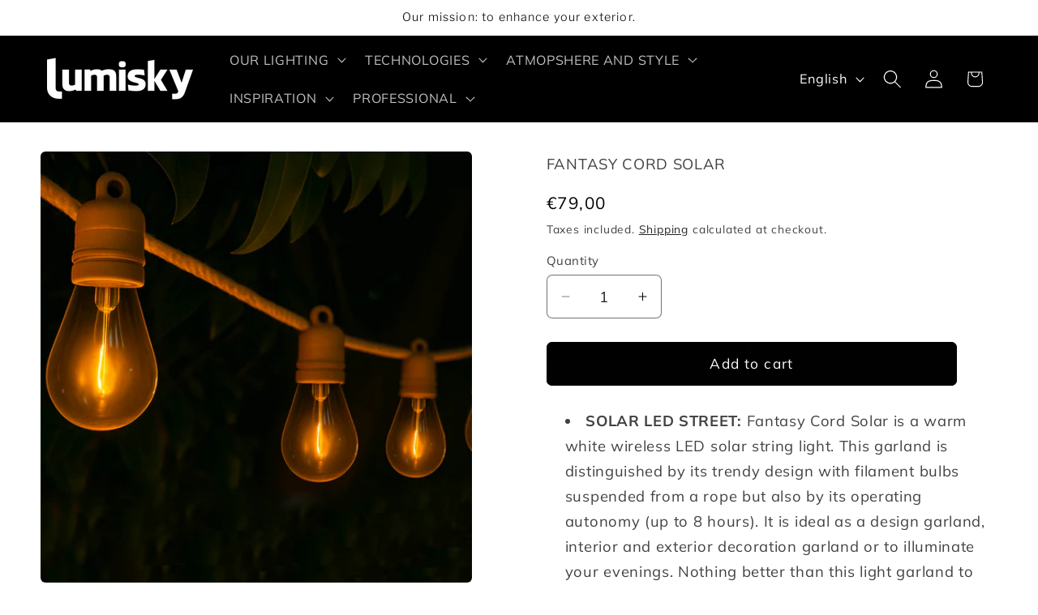

--- FILE ---
content_type: text/html; charset=utf-8
request_url: https://lumisky.com/en/products/guirlande-solaire-fantasy-cord-solar
body_size: 35336
content:
<!doctype html>
<html class="js" lang="en">
  <head>
    <meta charset="utf-8">
    <meta http-equiv="X-UA-Compatible" content="IE=edge">
    <meta name="viewport" content="width=device-width,initial-scale=1">
    <meta name="theme-color" content="">
    <link rel="canonical" href="https://lumisky.com/en/products/guirlande-solaire-fantasy-cord-solar"><link rel="icon" type="image/png" href="//lumisky.com/cdn/shop/files/logo_favicon.png?crop=center&height=32&v=1690290924&width=32"><link rel="preconnect" href="https://fonts.shopifycdn.com" crossorigin><title>
      FANTASY CORD SOLAR
 &ndash; LUMISKY.COM</title>

    
      <meta name="description" content="SOLAR LED STREET: Fantasy Cord Solar is a warm white wireless LED solar string light. This garland is distinguished by its trendy design with filament bulbs suspended from a rope but also by its operating autonomy (up to 8 hours). It is ideal as a design garland, interior and exterior decoration garland or to illuminat">
    

    

<meta property="og:site_name" content="LUMISKY.COM">
<meta property="og:url" content="https://lumisky.com/en/products/guirlande-solaire-fantasy-cord-solar">
<meta property="og:title" content="FANTASY CORD SOLAR">
<meta property="og:type" content="product">
<meta property="og:description" content="SOLAR LED STREET: Fantasy Cord Solar is a warm white wireless LED solar string light. This garland is distinguished by its trendy design with filament bulbs suspended from a rope but also by its operating autonomy (up to 8 hours). It is ideal as a design garland, interior and exterior decoration garland or to illuminat"><meta property="og:image" content="http://lumisky.com/cdn/shop/files/3-fantasy-cord-solar-guirlande.jpg?v=1747297850">
  <meta property="og:image:secure_url" content="https://lumisky.com/cdn/shop/files/3-fantasy-cord-solar-guirlande.jpg?v=1747297850">
  <meta property="og:image:width" content="2000">
  <meta property="og:image:height" content="2000"><meta property="og:price:amount" content="79,00">
  <meta property="og:price:currency" content="EUR"><meta name="twitter:card" content="summary_large_image">
<meta name="twitter:title" content="FANTASY CORD SOLAR">
<meta name="twitter:description" content="SOLAR LED STREET: Fantasy Cord Solar is a warm white wireless LED solar string light. This garland is distinguished by its trendy design with filament bulbs suspended from a rope but also by its operating autonomy (up to 8 hours). It is ideal as a design garland, interior and exterior decoration garland or to illuminat">


    <script src="//lumisky.com/cdn/shop/t/14/assets/constants.js?v=132983761750457495441744192399" defer="defer"></script>
    <script src="//lumisky.com/cdn/shop/t/14/assets/pubsub.js?v=25310214064522200911744192504" defer="defer"></script>
    <script src="//lumisky.com/cdn/shop/t/14/assets/global.js?v=184345515105158409801744192406" defer="defer"></script>
    <script src="//lumisky.com/cdn/shop/t/14/assets/details-disclosure.js?v=13653116266235556501744192402" defer="defer"></script>
    <script src="//lumisky.com/cdn/shop/t/14/assets/details-modal.js?v=25581673532751508451744192403" defer="defer"></script>
    <script src="//lumisky.com/cdn/shop/t/14/assets/search-form.js?v=133129549252120666541744192513" defer="defer"></script><script src="//lumisky.com/cdn/shop/t/14/assets/animations.js?v=88693664871331136111744192345" defer="defer"></script><script>window.performance && window.performance.mark && window.performance.mark('shopify.content_for_header.start');</script><meta name="facebook-domain-verification" content="1mv4xvrkmhe12h252y1g4b6bp91lcq">
<meta name="google-site-verification" content="8Fy2CfwBVQKSslW2HzA3bSKaaXFpc9Gz8l6NA0Gqg8w">
<meta id="shopify-digital-wallet" name="shopify-digital-wallet" content="/42361880725/digital_wallets/dialog">
<meta name="shopify-checkout-api-token" content="0568d0273cc6a7a7a5e243efa6d87c0c">
<meta id="in-context-paypal-metadata" data-shop-id="42361880725" data-venmo-supported="false" data-environment="production" data-locale="en_US" data-paypal-v4="true" data-currency="EUR">
<link rel="alternate" hreflang="x-default" href="https://lumisky.com/products/guirlande-solaire-fantasy-cord-solar">
<link rel="alternate" hreflang="fr" href="https://lumisky.com/products/guirlande-solaire-fantasy-cord-solar">
<link rel="alternate" hreflang="en" href="https://lumisky.com/en/products/guirlande-solaire-fantasy-cord-solar">
<link rel="alternate" hreflang="de" href="https://lumisky.com/de/products/guirlande-solaire-fantasy-cord-solar">
<link rel="alternate" type="application/json+oembed" href="https://lumisky.com/en/products/guirlande-solaire-fantasy-cord-solar.oembed">
<script async="async" src="/checkouts/internal/preloads.js?locale=en-FR"></script>
<link rel="preconnect" href="https://shop.app" crossorigin="anonymous">
<script async="async" src="https://shop.app/checkouts/internal/preloads.js?locale=en-FR&shop_id=42361880725" crossorigin="anonymous"></script>
<script id="apple-pay-shop-capabilities" type="application/json">{"shopId":42361880725,"countryCode":"FR","currencyCode":"EUR","merchantCapabilities":["supports3DS"],"merchantId":"gid:\/\/shopify\/Shop\/42361880725","merchantName":"LUMISKY.COM","requiredBillingContactFields":["postalAddress","email"],"requiredShippingContactFields":["postalAddress","email"],"shippingType":"shipping","supportedNetworks":["visa","masterCard","amex","maestro"],"total":{"type":"pending","label":"LUMISKY.COM","amount":"1.00"},"shopifyPaymentsEnabled":true,"supportsSubscriptions":true}</script>
<script id="shopify-features" type="application/json">{"accessToken":"0568d0273cc6a7a7a5e243efa6d87c0c","betas":["rich-media-storefront-analytics"],"domain":"lumisky.com","predictiveSearch":true,"shopId":42361880725,"locale":"en"}</script>
<script>var Shopify = Shopify || {};
Shopify.shop = "lumisky-com.myshopify.com";
Shopify.locale = "en";
Shopify.currency = {"active":"EUR","rate":"1.0"};
Shopify.country = "FR";
Shopify.theme = {"name":"LUMISKY AVRIL 2025","id":182773055828,"schema_name":"Craft","schema_version":"15.3.0","theme_store_id":1368,"role":"main"};
Shopify.theme.handle = "null";
Shopify.theme.style = {"id":null,"handle":null};
Shopify.cdnHost = "lumisky.com/cdn";
Shopify.routes = Shopify.routes || {};
Shopify.routes.root = "/en/";</script>
<script type="module">!function(o){(o.Shopify=o.Shopify||{}).modules=!0}(window);</script>
<script>!function(o){function n(){var o=[];function n(){o.push(Array.prototype.slice.apply(arguments))}return n.q=o,n}var t=o.Shopify=o.Shopify||{};t.loadFeatures=n(),t.autoloadFeatures=n()}(window);</script>
<script>
  window.ShopifyPay = window.ShopifyPay || {};
  window.ShopifyPay.apiHost = "shop.app\/pay";
  window.ShopifyPay.redirectState = null;
</script>
<script id="shop-js-analytics" type="application/json">{"pageType":"product"}</script>
<script defer="defer" async type="module" src="//lumisky.com/cdn/shopifycloud/shop-js/modules/v2/client.init-shop-cart-sync_C5BV16lS.en.esm.js"></script>
<script defer="defer" async type="module" src="//lumisky.com/cdn/shopifycloud/shop-js/modules/v2/chunk.common_CygWptCX.esm.js"></script>
<script type="module">
  await import("//lumisky.com/cdn/shopifycloud/shop-js/modules/v2/client.init-shop-cart-sync_C5BV16lS.en.esm.js");
await import("//lumisky.com/cdn/shopifycloud/shop-js/modules/v2/chunk.common_CygWptCX.esm.js");

  window.Shopify.SignInWithShop?.initShopCartSync?.({"fedCMEnabled":true,"windoidEnabled":true});

</script>
<script>
  window.Shopify = window.Shopify || {};
  if (!window.Shopify.featureAssets) window.Shopify.featureAssets = {};
  window.Shopify.featureAssets['shop-js'] = {"shop-cart-sync":["modules/v2/client.shop-cart-sync_ZFArdW7E.en.esm.js","modules/v2/chunk.common_CygWptCX.esm.js"],"init-fed-cm":["modules/v2/client.init-fed-cm_CmiC4vf6.en.esm.js","modules/v2/chunk.common_CygWptCX.esm.js"],"shop-button":["modules/v2/client.shop-button_tlx5R9nI.en.esm.js","modules/v2/chunk.common_CygWptCX.esm.js"],"shop-cash-offers":["modules/v2/client.shop-cash-offers_DOA2yAJr.en.esm.js","modules/v2/chunk.common_CygWptCX.esm.js","modules/v2/chunk.modal_D71HUcav.esm.js"],"init-windoid":["modules/v2/client.init-windoid_sURxWdc1.en.esm.js","modules/v2/chunk.common_CygWptCX.esm.js"],"shop-toast-manager":["modules/v2/client.shop-toast-manager_ClPi3nE9.en.esm.js","modules/v2/chunk.common_CygWptCX.esm.js"],"init-shop-email-lookup-coordinator":["modules/v2/client.init-shop-email-lookup-coordinator_B8hsDcYM.en.esm.js","modules/v2/chunk.common_CygWptCX.esm.js"],"init-shop-cart-sync":["modules/v2/client.init-shop-cart-sync_C5BV16lS.en.esm.js","modules/v2/chunk.common_CygWptCX.esm.js"],"avatar":["modules/v2/client.avatar_BTnouDA3.en.esm.js"],"pay-button":["modules/v2/client.pay-button_FdsNuTd3.en.esm.js","modules/v2/chunk.common_CygWptCX.esm.js"],"init-customer-accounts":["modules/v2/client.init-customer-accounts_DxDtT_ad.en.esm.js","modules/v2/client.shop-login-button_C5VAVYt1.en.esm.js","modules/v2/chunk.common_CygWptCX.esm.js","modules/v2/chunk.modal_D71HUcav.esm.js"],"init-shop-for-new-customer-accounts":["modules/v2/client.init-shop-for-new-customer-accounts_ChsxoAhi.en.esm.js","modules/v2/client.shop-login-button_C5VAVYt1.en.esm.js","modules/v2/chunk.common_CygWptCX.esm.js","modules/v2/chunk.modal_D71HUcav.esm.js"],"shop-login-button":["modules/v2/client.shop-login-button_C5VAVYt1.en.esm.js","modules/v2/chunk.common_CygWptCX.esm.js","modules/v2/chunk.modal_D71HUcav.esm.js"],"init-customer-accounts-sign-up":["modules/v2/client.init-customer-accounts-sign-up_CPSyQ0Tj.en.esm.js","modules/v2/client.shop-login-button_C5VAVYt1.en.esm.js","modules/v2/chunk.common_CygWptCX.esm.js","modules/v2/chunk.modal_D71HUcav.esm.js"],"shop-follow-button":["modules/v2/client.shop-follow-button_Cva4Ekp9.en.esm.js","modules/v2/chunk.common_CygWptCX.esm.js","modules/v2/chunk.modal_D71HUcav.esm.js"],"checkout-modal":["modules/v2/client.checkout-modal_BPM8l0SH.en.esm.js","modules/v2/chunk.common_CygWptCX.esm.js","modules/v2/chunk.modal_D71HUcav.esm.js"],"lead-capture":["modules/v2/client.lead-capture_Bi8yE_yS.en.esm.js","modules/v2/chunk.common_CygWptCX.esm.js","modules/v2/chunk.modal_D71HUcav.esm.js"],"shop-login":["modules/v2/client.shop-login_D6lNrXab.en.esm.js","modules/v2/chunk.common_CygWptCX.esm.js","modules/v2/chunk.modal_D71HUcav.esm.js"],"payment-terms":["modules/v2/client.payment-terms_CZxnsJam.en.esm.js","modules/v2/chunk.common_CygWptCX.esm.js","modules/v2/chunk.modal_D71HUcav.esm.js"]};
</script>
<script>(function() {
  var isLoaded = false;
  function asyncLoad() {
    if (isLoaded) return;
    isLoaded = true;
    var urls = ["https:\/\/cdn.nfcube.com\/instafeed-5941ed62ef0e850470f21f5ba7892c50.js?shop=lumisky-com.myshopify.com"];
    for (var i = 0; i < urls.length; i++) {
      var s = document.createElement('script');
      s.type = 'text/javascript';
      s.async = true;
      s.src = urls[i];
      var x = document.getElementsByTagName('script')[0];
      x.parentNode.insertBefore(s, x);
    }
  };
  if(window.attachEvent) {
    window.attachEvent('onload', asyncLoad);
  } else {
    window.addEventListener('load', asyncLoad, false);
  }
})();</script>
<script id="__st">var __st={"a":42361880725,"offset":3600,"reqid":"70c5a048-95c2-4a21-b8f1-e3b91c188f99-1768841129","pageurl":"lumisky.com\/en\/products\/guirlande-solaire-fantasy-cord-solar","u":"737861521b56","p":"product","rtyp":"product","rid":5400278565013};</script>
<script>window.ShopifyPaypalV4VisibilityTracking = true;</script>
<script id="captcha-bootstrap">!function(){'use strict';const t='contact',e='account',n='new_comment',o=[[t,t],['blogs',n],['comments',n],[t,'customer']],c=[[e,'customer_login'],[e,'guest_login'],[e,'recover_customer_password'],[e,'create_customer']],r=t=>t.map((([t,e])=>`form[action*='/${t}']:not([data-nocaptcha='true']) input[name='form_type'][value='${e}']`)).join(','),a=t=>()=>t?[...document.querySelectorAll(t)].map((t=>t.form)):[];function s(){const t=[...o],e=r(t);return a(e)}const i='password',u='form_key',d=['recaptcha-v3-token','g-recaptcha-response','h-captcha-response',i],f=()=>{try{return window.sessionStorage}catch{return}},m='__shopify_v',_=t=>t.elements[u];function p(t,e,n=!1){try{const o=window.sessionStorage,c=JSON.parse(o.getItem(e)),{data:r}=function(t){const{data:e,action:n}=t;return t[m]||n?{data:e,action:n}:{data:t,action:n}}(c);for(const[e,n]of Object.entries(r))t.elements[e]&&(t.elements[e].value=n);n&&o.removeItem(e)}catch(o){console.error('form repopulation failed',{error:o})}}const l='form_type',E='cptcha';function T(t){t.dataset[E]=!0}const w=window,h=w.document,L='Shopify',v='ce_forms',y='captcha';let A=!1;((t,e)=>{const n=(g='f06e6c50-85a8-45c8-87d0-21a2b65856fe',I='https://cdn.shopify.com/shopifycloud/storefront-forms-hcaptcha/ce_storefront_forms_captcha_hcaptcha.v1.5.2.iife.js',D={infoText:'Protected by hCaptcha',privacyText:'Privacy',termsText:'Terms'},(t,e,n)=>{const o=w[L][v],c=o.bindForm;if(c)return c(t,g,e,D).then(n);var r;o.q.push([[t,g,e,D],n]),r=I,A||(h.body.append(Object.assign(h.createElement('script'),{id:'captcha-provider',async:!0,src:r})),A=!0)});var g,I,D;w[L]=w[L]||{},w[L][v]=w[L][v]||{},w[L][v].q=[],w[L][y]=w[L][y]||{},w[L][y].protect=function(t,e){n(t,void 0,e),T(t)},Object.freeze(w[L][y]),function(t,e,n,w,h,L){const[v,y,A,g]=function(t,e,n){const i=e?o:[],u=t?c:[],d=[...i,...u],f=r(d),m=r(i),_=r(d.filter((([t,e])=>n.includes(e))));return[a(f),a(m),a(_),s()]}(w,h,L),I=t=>{const e=t.target;return e instanceof HTMLFormElement?e:e&&e.form},D=t=>v().includes(t);t.addEventListener('submit',(t=>{const e=I(t);if(!e)return;const n=D(e)&&!e.dataset.hcaptchaBound&&!e.dataset.recaptchaBound,o=_(e),c=g().includes(e)&&(!o||!o.value);(n||c)&&t.preventDefault(),c&&!n&&(function(t){try{if(!f())return;!function(t){const e=f();if(!e)return;const n=_(t);if(!n)return;const o=n.value;o&&e.removeItem(o)}(t);const e=Array.from(Array(32),(()=>Math.random().toString(36)[2])).join('');!function(t,e){_(t)||t.append(Object.assign(document.createElement('input'),{type:'hidden',name:u})),t.elements[u].value=e}(t,e),function(t,e){const n=f();if(!n)return;const o=[...t.querySelectorAll(`input[type='${i}']`)].map((({name:t})=>t)),c=[...d,...o],r={};for(const[a,s]of new FormData(t).entries())c.includes(a)||(r[a]=s);n.setItem(e,JSON.stringify({[m]:1,action:t.action,data:r}))}(t,e)}catch(e){console.error('failed to persist form',e)}}(e),e.submit())}));const S=(t,e)=>{t&&!t.dataset[E]&&(n(t,e.some((e=>e===t))),T(t))};for(const o of['focusin','change'])t.addEventListener(o,(t=>{const e=I(t);D(e)&&S(e,y())}));const B=e.get('form_key'),M=e.get(l),P=B&&M;t.addEventListener('DOMContentLoaded',(()=>{const t=y();if(P)for(const e of t)e.elements[l].value===M&&p(e,B);[...new Set([...A(),...v().filter((t=>'true'===t.dataset.shopifyCaptcha))])].forEach((e=>S(e,t)))}))}(h,new URLSearchParams(w.location.search),n,t,e,['guest_login'])})(!0,!0)}();</script>
<script integrity="sha256-4kQ18oKyAcykRKYeNunJcIwy7WH5gtpwJnB7kiuLZ1E=" data-source-attribution="shopify.loadfeatures" defer="defer" src="//lumisky.com/cdn/shopifycloud/storefront/assets/storefront/load_feature-a0a9edcb.js" crossorigin="anonymous"></script>
<script crossorigin="anonymous" defer="defer" src="//lumisky.com/cdn/shopifycloud/storefront/assets/shopify_pay/storefront-65b4c6d7.js?v=20250812"></script>
<script data-source-attribution="shopify.dynamic_checkout.dynamic.init">var Shopify=Shopify||{};Shopify.PaymentButton=Shopify.PaymentButton||{isStorefrontPortableWallets:!0,init:function(){window.Shopify.PaymentButton.init=function(){};var t=document.createElement("script");t.src="https://lumisky.com/cdn/shopifycloud/portable-wallets/latest/portable-wallets.en.js",t.type="module",document.head.appendChild(t)}};
</script>
<script data-source-attribution="shopify.dynamic_checkout.buyer_consent">
  function portableWalletsHideBuyerConsent(e){var t=document.getElementById("shopify-buyer-consent"),n=document.getElementById("shopify-subscription-policy-button");t&&n&&(t.classList.add("hidden"),t.setAttribute("aria-hidden","true"),n.removeEventListener("click",e))}function portableWalletsShowBuyerConsent(e){var t=document.getElementById("shopify-buyer-consent"),n=document.getElementById("shopify-subscription-policy-button");t&&n&&(t.classList.remove("hidden"),t.removeAttribute("aria-hidden"),n.addEventListener("click",e))}window.Shopify?.PaymentButton&&(window.Shopify.PaymentButton.hideBuyerConsent=portableWalletsHideBuyerConsent,window.Shopify.PaymentButton.showBuyerConsent=portableWalletsShowBuyerConsent);
</script>
<script data-source-attribution="shopify.dynamic_checkout.cart.bootstrap">document.addEventListener("DOMContentLoaded",(function(){function t(){return document.querySelector("shopify-accelerated-checkout-cart, shopify-accelerated-checkout")}if(t())Shopify.PaymentButton.init();else{new MutationObserver((function(e,n){t()&&(Shopify.PaymentButton.init(),n.disconnect())})).observe(document.body,{childList:!0,subtree:!0})}}));
</script>
<link id="shopify-accelerated-checkout-styles" rel="stylesheet" media="screen" href="https://lumisky.com/cdn/shopifycloud/portable-wallets/latest/accelerated-checkout-backwards-compat.css" crossorigin="anonymous">
<style id="shopify-accelerated-checkout-cart">
        #shopify-buyer-consent {
  margin-top: 1em;
  display: inline-block;
  width: 100%;
}

#shopify-buyer-consent.hidden {
  display: none;
}

#shopify-subscription-policy-button {
  background: none;
  border: none;
  padding: 0;
  text-decoration: underline;
  font-size: inherit;
  cursor: pointer;
}

#shopify-subscription-policy-button::before {
  box-shadow: none;
}

      </style>
<script id="sections-script" data-sections="header" defer="defer" src="//lumisky.com/cdn/shop/t/14/compiled_assets/scripts.js?v=2079"></script>
<script>window.performance && window.performance.mark && window.performance.mark('shopify.content_for_header.end');</script>


    <style data-shopify>
      @font-face {
  font-family: Muli;
  font-weight: 400;
  font-style: normal;
  font-display: swap;
  src: url("//lumisky.com/cdn/fonts/muli/muli_n4.e949947cfff05efcc994b2e2db40359a04fa9a92.woff2") format("woff2"),
       url("//lumisky.com/cdn/fonts/muli/muli_n4.35355e4a0c27c9bc94d9af3f9bcb586d8229277a.woff") format("woff");
}

      @font-face {
  font-family: Muli;
  font-weight: 700;
  font-style: normal;
  font-display: swap;
  src: url("//lumisky.com/cdn/fonts/muli/muli_n7.c8c44d0404947d89610714223e630c4cbe005587.woff2") format("woff2"),
       url("//lumisky.com/cdn/fonts/muli/muli_n7.4cbcffea6175d46b4d67e9408244a5b38c2ac568.woff") format("woff");
}

      @font-face {
  font-family: Muli;
  font-weight: 400;
  font-style: italic;
  font-display: swap;
  src: url("//lumisky.com/cdn/fonts/muli/muli_i4.c0a1ea800bab5884ab82e4eb25a6bd25121bd08c.woff2") format("woff2"),
       url("//lumisky.com/cdn/fonts/muli/muli_i4.a6c39b1b31d876de7f99b3646461aa87120de6ed.woff") format("woff");
}

      @font-face {
  font-family: Muli;
  font-weight: 700;
  font-style: italic;
  font-display: swap;
  src: url("//lumisky.com/cdn/fonts/muli/muli_i7.34eedbf231efa20bd065d55f6f71485730632c7b.woff2") format("woff2"),
       url("//lumisky.com/cdn/fonts/muli/muli_i7.2b4df846821493e68344d0b0212997d071bf38b7.woff") format("woff");
}

      @font-face {
  font-family: "Libre Franklin";
  font-weight: 300;
  font-style: normal;
  font-display: swap;
  src: url("//lumisky.com/cdn/fonts/libre_franklin/librefranklin_n3.8cafdf02f3a4e5567b74224f139d214e665e34e1.woff2") format("woff2"),
       url("//lumisky.com/cdn/fonts/libre_franklin/librefranklin_n3.cdf6db8de35eb51473c109b271bf04f2b0561d68.woff") format("woff");
}


      
        :root,
        .color-background-1 {
          --color-background: 255,255,255;
        
          --gradient-background: #ffffff;
        

        

        --color-foreground: 0,0,0;
        --color-background-contrast: 191,191,191;
        --color-shadow: 255,255,255;
        --color-button: 0,0,0;
        --color-button-text: 255,255,255;
        --color-secondary-button: 255,255,255;
        --color-secondary-button-text: 0,0,0;
        --color-link: 0,0,0;
        --color-badge-foreground: 0,0,0;
        --color-badge-background: 255,255,255;
        --color-badge-border: 0,0,0;
        --payment-terms-background-color: rgb(255 255 255);
      }
      
        
        .color-background-2 {
          --color-background: 255,255,255;
        
          --gradient-background: #ffffff;
        

        

        --color-foreground: 255,255,255;
        --color-background-contrast: 191,191,191;
        --color-shadow: 255,255,255;
        --color-button: 255,255,255;
        --color-button-text: 255,255,255;
        --color-secondary-button: 255,255,255;
        --color-secondary-button-text: 255,255,255;
        --color-link: 255,255,255;
        --color-badge-foreground: 255,255,255;
        --color-badge-background: 255,255,255;
        --color-badge-border: 255,255,255;
        --payment-terms-background-color: rgb(255 255 255);
      }
      
        
        .color-inverse {
          --color-background: 0,0,0;
        
          --gradient-background: #000000;
        

        

        --color-foreground: 255,255,255;
        --color-background-contrast: 128,128,128;
        --color-shadow: 255,255,255;
        --color-button: 0,0,0;
        --color-button-text: 255,255,255;
        --color-secondary-button: 0,0,0;
        --color-secondary-button-text: 255,255,255;
        --color-link: 255,255,255;
        --color-badge-foreground: 255,255,255;
        --color-badge-background: 0,0,0;
        --color-badge-border: 255,255,255;
        --payment-terms-background-color: rgb(0 0 0);
      }
      
        
        .color-accent-1 {
          --color-background: 0,0,0;
        
          --gradient-background: #000000;
        

        

        --color-foreground: 255,255,255;
        --color-background-contrast: 128,128,128;
        --color-shadow: 255,255,255;
        --color-button: 255,255,255;
        --color-button-text: 0,0,0;
        --color-secondary-button: 0,0,0;
        --color-secondary-button-text: 0,0,0;
        --color-link: 0,0,0;
        --color-badge-foreground: 255,255,255;
        --color-badge-background: 0,0,0;
        --color-badge-border: 255,255,255;
        --payment-terms-background-color: rgb(0 0 0);
      }
      
        
        .color-accent-2 {
          --color-background: 255,255,255;
        
          --gradient-background: #ffffff;
        

        

        --color-foreground: 0,0,0;
        --color-background-contrast: 191,191,191;
        --color-shadow: 255,255,255;
        --color-button: 0,0,0;
        --color-button-text: 255,255,255;
        --color-secondary-button: 255,255,255;
        --color-secondary-button-text: 0,0,0;
        --color-link: 0,0,0;
        --color-badge-foreground: 0,0,0;
        --color-badge-background: 255,255,255;
        --color-badge-border: 0,0,0;
        --payment-terms-background-color: rgb(255 255 255);
      }
      
        
        .color-scheme-0cbd5eca-4455-4027-bee0-0cb19d2d0554 {
          --color-background: 0,0,0;
        
          --gradient-background: #000000;
        

        

        --color-foreground: 0,0,0;
        --color-background-contrast: 128,128,128;
        --color-shadow: 0,0,0;
        --color-button: 0,0,0;
        --color-button-text: 0,0,0;
        --color-secondary-button: 0,0,0;
        --color-secondary-button-text: 0,0,0;
        --color-link: 0,0,0;
        --color-badge-foreground: 0,0,0;
        --color-badge-background: 0,0,0;
        --color-badge-border: 0,0,0;
        --payment-terms-background-color: rgb(0 0 0);
      }
      
        
        .color-scheme-592d1bff-acb7-4ae1-849b-8432f3f4dada {
          --color-background: 0,0,0;
        
          --gradient-background: #000000;
        

        

        --color-foreground: 255,255,255;
        --color-background-contrast: 128,128,128;
        --color-shadow: 255,255,255;
        --color-button: 0,0,0;
        --color-button-text: 0,0,0;
        --color-secondary-button: 0,0,0;
        --color-secondary-button-text: 255,255,255;
        --color-link: 255,255,255;
        --color-badge-foreground: 255,255,255;
        --color-badge-background: 0,0,0;
        --color-badge-border: 255,255,255;
        --payment-terms-background-color: rgb(0 0 0);
      }
      

      body, .color-background-1, .color-background-2, .color-inverse, .color-accent-1, .color-accent-2, .color-scheme-0cbd5eca-4455-4027-bee0-0cb19d2d0554, .color-scheme-592d1bff-acb7-4ae1-849b-8432f3f4dada {
        color: rgba(var(--color-foreground), 0.75);
        background-color: rgb(var(--color-background));
      }

      :root {
        --font-body-family: Muli, sans-serif;
        --font-body-style: normal;
        --font-body-weight: 400;
        --font-body-weight-bold: 700;

        --font-heading-family: "Libre Franklin", sans-serif;
        --font-heading-style: normal;
        --font-heading-weight: 300;

        --font-body-scale: 1.15;
        --font-heading-scale: 0.9565217391304348;

        --media-padding: px;
        --media-border-opacity: 0.1;
        --media-border-width: 0px;
        --media-radius: 6px;
        --media-shadow-opacity: 0.0;
        --media-shadow-horizontal-offset: 0px;
        --media-shadow-vertical-offset: -40px;
        --media-shadow-blur-radius: 5px;
        --media-shadow-visible: 0;

        --page-width: 160rem;
        --page-width-margin: 0rem;

        --product-card-image-padding: 0.0rem;
        --product-card-corner-radius: 0.6rem;
        --product-card-text-alignment: left;
        --product-card-border-width: 0.1rem;
        --product-card-border-opacity: 0.1;
        --product-card-shadow-opacity: 0.0;
        --product-card-shadow-visible: 0;
        --product-card-shadow-horizontal-offset: 0.0rem;
        --product-card-shadow-vertical-offset: 0.4rem;
        --product-card-shadow-blur-radius: 0.5rem;

        --collection-card-image-padding: 0.0rem;
        --collection-card-corner-radius: 0.6rem;
        --collection-card-text-alignment: left;
        --collection-card-border-width: 0.1rem;
        --collection-card-border-opacity: 0.1;
        --collection-card-shadow-opacity: 0.0;
        --collection-card-shadow-visible: 0;
        --collection-card-shadow-horizontal-offset: 0.0rem;
        --collection-card-shadow-vertical-offset: 0.4rem;
        --collection-card-shadow-blur-radius: 0.5rem;

        --blog-card-image-padding: 0.0rem;
        --blog-card-corner-radius: 0.6rem;
        --blog-card-text-alignment: left;
        --blog-card-border-width: 0.1rem;
        --blog-card-border-opacity: 0.1;
        --blog-card-shadow-opacity: 0.0;
        --blog-card-shadow-visible: 0;
        --blog-card-shadow-horizontal-offset: 0.0rem;
        --blog-card-shadow-vertical-offset: 0.4rem;
        --blog-card-shadow-blur-radius: 2.0rem;

        --badge-corner-radius: 0.6rem;

        --popup-border-width: 1px;
        --popup-border-opacity: 0.5;
        --popup-corner-radius: 6px;
        --popup-shadow-opacity: 0.0;
        --popup-shadow-horizontal-offset: 0px;
        --popup-shadow-vertical-offset: 4px;
        --popup-shadow-blur-radius: 5px;

        --drawer-border-width: 1px;
        --drawer-border-opacity: 0.1;
        --drawer-shadow-opacity: 0.0;
        --drawer-shadow-horizontal-offset: 0px;
        --drawer-shadow-vertical-offset: 4px;
        --drawer-shadow-blur-radius: 5px;

        --spacing-sections-desktop: 0px;
        --spacing-sections-mobile: 0px;

        --grid-desktop-vertical-spacing: 20px;
        --grid-desktop-horizontal-spacing: 16px;
        --grid-mobile-vertical-spacing: 10px;
        --grid-mobile-horizontal-spacing: 8px;

        --text-boxes-border-opacity: 0.1;
        --text-boxes-border-width: 0px;
        --text-boxes-radius: 6px;
        --text-boxes-shadow-opacity: 0.0;
        --text-boxes-shadow-visible: 0;
        --text-boxes-shadow-horizontal-offset: 0px;
        --text-boxes-shadow-vertical-offset: 4px;
        --text-boxes-shadow-blur-radius: 5px;

        --buttons-radius: 6px;
        --buttons-radius-outset: 7px;
        --buttons-border-width: 1px;
        --buttons-border-opacity: 1.0;
        --buttons-shadow-opacity: 0.0;
        --buttons-shadow-visible: 0;
        --buttons-shadow-horizontal-offset: 0px;
        --buttons-shadow-vertical-offset: 4px;
        --buttons-shadow-blur-radius: 5px;
        --buttons-border-offset: 0.3px;

        --inputs-radius: 6px;
        --inputs-border-width: 1px;
        --inputs-border-opacity: 0.55;
        --inputs-shadow-opacity: 0.0;
        --inputs-shadow-horizontal-offset: 0px;
        --inputs-margin-offset: 0px;
        --inputs-shadow-vertical-offset: 4px;
        --inputs-shadow-blur-radius: 5px;
        --inputs-radius-outset: 7px;

        --variant-pills-radius: 40px;
        --variant-pills-border-width: 1px;
        --variant-pills-border-opacity: 0.55;
        --variant-pills-shadow-opacity: 0.0;
        --variant-pills-shadow-horizontal-offset: 0px;
        --variant-pills-shadow-vertical-offset: 4px;
        --variant-pills-shadow-blur-radius: 5px;
      }

      *,
      *::before,
      *::after {
        box-sizing: inherit;
      }

      html {
        box-sizing: border-box;
        font-size: calc(var(--font-body-scale) * 62.5%);
        height: 100%;
      }

      body {
        display: grid;
        grid-template-rows: auto auto 1fr auto;
        grid-template-columns: 100%;
        min-height: 100%;
        margin: 0;
        font-size: 1.5rem;
        letter-spacing: 0.06rem;
        line-height: calc(1 + 0.8 / var(--font-body-scale));
        font-family: var(--font-body-family);
        font-style: var(--font-body-style);
        font-weight: var(--font-body-weight);
      }

      @media screen and (min-width: 750px) {
        body {
          font-size: 1.6rem;
        }
      }
    </style>

    <link href="//lumisky.com/cdn/shop/t/14/assets/base.css?v=159841507637079171801744192347" rel="stylesheet" type="text/css" media="all" />
    <link rel="stylesheet" href="//lumisky.com/cdn/shop/t/14/assets/component-cart-items.css?v=123238115697927560811744192362" media="print" onload="this.media='all'">
      <link rel="preload" as="font" href="//lumisky.com/cdn/fonts/muli/muli_n4.e949947cfff05efcc994b2e2db40359a04fa9a92.woff2" type="font/woff2" crossorigin>
      

      <link rel="preload" as="font" href="//lumisky.com/cdn/fonts/libre_franklin/librefranklin_n3.8cafdf02f3a4e5567b74224f139d214e665e34e1.woff2" type="font/woff2" crossorigin>
      
<link href="//lumisky.com/cdn/shop/t/14/assets/component-localization-form.css?v=170315343355214948141744192378" rel="stylesheet" type="text/css" media="all" />
      <script src="//lumisky.com/cdn/shop/t/14/assets/localization-form.js?v=144176611646395275351744192490" defer="defer"></script><link
        rel="stylesheet"
        href="//lumisky.com/cdn/shop/t/14/assets/component-predictive-search.css?v=118923337488134913561744192385"
        media="print"
        onload="this.media='all'"
      ><script>
      if (Shopify.designMode) {
        document.documentElement.classList.add('shopify-design-mode');
      }
    </script>
  <link href="https://monorail-edge.shopifysvc.com" rel="dns-prefetch">
<script>(function(){if ("sendBeacon" in navigator && "performance" in window) {try {var session_token_from_headers = performance.getEntriesByType('navigation')[0].serverTiming.find(x => x.name == '_s').description;} catch {var session_token_from_headers = undefined;}var session_cookie_matches = document.cookie.match(/_shopify_s=([^;]*)/);var session_token_from_cookie = session_cookie_matches && session_cookie_matches.length === 2 ? session_cookie_matches[1] : "";var session_token = session_token_from_headers || session_token_from_cookie || "";function handle_abandonment_event(e) {var entries = performance.getEntries().filter(function(entry) {return /monorail-edge.shopifysvc.com/.test(entry.name);});if (!window.abandonment_tracked && entries.length === 0) {window.abandonment_tracked = true;var currentMs = Date.now();var navigation_start = performance.timing.navigationStart;var payload = {shop_id: 42361880725,url: window.location.href,navigation_start,duration: currentMs - navigation_start,session_token,page_type: "product"};window.navigator.sendBeacon("https://monorail-edge.shopifysvc.com/v1/produce", JSON.stringify({schema_id: "online_store_buyer_site_abandonment/1.1",payload: payload,metadata: {event_created_at_ms: currentMs,event_sent_at_ms: currentMs}}));}}window.addEventListener('pagehide', handle_abandonment_event);}}());</script>
<script id="web-pixels-manager-setup">(function e(e,d,r,n,o){if(void 0===o&&(o={}),!Boolean(null===(a=null===(i=window.Shopify)||void 0===i?void 0:i.analytics)||void 0===a?void 0:a.replayQueue)){var i,a;window.Shopify=window.Shopify||{};var t=window.Shopify;t.analytics=t.analytics||{};var s=t.analytics;s.replayQueue=[],s.publish=function(e,d,r){return s.replayQueue.push([e,d,r]),!0};try{self.performance.mark("wpm:start")}catch(e){}var l=function(){var e={modern:/Edge?\/(1{2}[4-9]|1[2-9]\d|[2-9]\d{2}|\d{4,})\.\d+(\.\d+|)|Firefox\/(1{2}[4-9]|1[2-9]\d|[2-9]\d{2}|\d{4,})\.\d+(\.\d+|)|Chrom(ium|e)\/(9{2}|\d{3,})\.\d+(\.\d+|)|(Maci|X1{2}).+ Version\/(15\.\d+|(1[6-9]|[2-9]\d|\d{3,})\.\d+)([,.]\d+|)( \(\w+\)|)( Mobile\/\w+|) Safari\/|Chrome.+OPR\/(9{2}|\d{3,})\.\d+\.\d+|(CPU[ +]OS|iPhone[ +]OS|CPU[ +]iPhone|CPU IPhone OS|CPU iPad OS)[ +]+(15[._]\d+|(1[6-9]|[2-9]\d|\d{3,})[._]\d+)([._]\d+|)|Android:?[ /-](13[3-9]|1[4-9]\d|[2-9]\d{2}|\d{4,})(\.\d+|)(\.\d+|)|Android.+Firefox\/(13[5-9]|1[4-9]\d|[2-9]\d{2}|\d{4,})\.\d+(\.\d+|)|Android.+Chrom(ium|e)\/(13[3-9]|1[4-9]\d|[2-9]\d{2}|\d{4,})\.\d+(\.\d+|)|SamsungBrowser\/([2-9]\d|\d{3,})\.\d+/,legacy:/Edge?\/(1[6-9]|[2-9]\d|\d{3,})\.\d+(\.\d+|)|Firefox\/(5[4-9]|[6-9]\d|\d{3,})\.\d+(\.\d+|)|Chrom(ium|e)\/(5[1-9]|[6-9]\d|\d{3,})\.\d+(\.\d+|)([\d.]+$|.*Safari\/(?![\d.]+ Edge\/[\d.]+$))|(Maci|X1{2}).+ Version\/(10\.\d+|(1[1-9]|[2-9]\d|\d{3,})\.\d+)([,.]\d+|)( \(\w+\)|)( Mobile\/\w+|) Safari\/|Chrome.+OPR\/(3[89]|[4-9]\d|\d{3,})\.\d+\.\d+|(CPU[ +]OS|iPhone[ +]OS|CPU[ +]iPhone|CPU IPhone OS|CPU iPad OS)[ +]+(10[._]\d+|(1[1-9]|[2-9]\d|\d{3,})[._]\d+)([._]\d+|)|Android:?[ /-](13[3-9]|1[4-9]\d|[2-9]\d{2}|\d{4,})(\.\d+|)(\.\d+|)|Mobile Safari.+OPR\/([89]\d|\d{3,})\.\d+\.\d+|Android.+Firefox\/(13[5-9]|1[4-9]\d|[2-9]\d{2}|\d{4,})\.\d+(\.\d+|)|Android.+Chrom(ium|e)\/(13[3-9]|1[4-9]\d|[2-9]\d{2}|\d{4,})\.\d+(\.\d+|)|Android.+(UC? ?Browser|UCWEB|U3)[ /]?(15\.([5-9]|\d{2,})|(1[6-9]|[2-9]\d|\d{3,})\.\d+)\.\d+|SamsungBrowser\/(5\.\d+|([6-9]|\d{2,})\.\d+)|Android.+MQ{2}Browser\/(14(\.(9|\d{2,})|)|(1[5-9]|[2-9]\d|\d{3,})(\.\d+|))(\.\d+|)|K[Aa][Ii]OS\/(3\.\d+|([4-9]|\d{2,})\.\d+)(\.\d+|)/},d=e.modern,r=e.legacy,n=navigator.userAgent;return n.match(d)?"modern":n.match(r)?"legacy":"unknown"}(),u="modern"===l?"modern":"legacy",c=(null!=n?n:{modern:"",legacy:""})[u],f=function(e){return[e.baseUrl,"/wpm","/b",e.hashVersion,"modern"===e.buildTarget?"m":"l",".js"].join("")}({baseUrl:d,hashVersion:r,buildTarget:u}),m=function(e){var d=e.version,r=e.bundleTarget,n=e.surface,o=e.pageUrl,i=e.monorailEndpoint;return{emit:function(e){var a=e.status,t=e.errorMsg,s=(new Date).getTime(),l=JSON.stringify({metadata:{event_sent_at_ms:s},events:[{schema_id:"web_pixels_manager_load/3.1",payload:{version:d,bundle_target:r,page_url:o,status:a,surface:n,error_msg:t},metadata:{event_created_at_ms:s}}]});if(!i)return console&&console.warn&&console.warn("[Web Pixels Manager] No Monorail endpoint provided, skipping logging."),!1;try{return self.navigator.sendBeacon.bind(self.navigator)(i,l)}catch(e){}var u=new XMLHttpRequest;try{return u.open("POST",i,!0),u.setRequestHeader("Content-Type","text/plain"),u.send(l),!0}catch(e){return console&&console.warn&&console.warn("[Web Pixels Manager] Got an unhandled error while logging to Monorail."),!1}}}}({version:r,bundleTarget:l,surface:e.surface,pageUrl:self.location.href,monorailEndpoint:e.monorailEndpoint});try{o.browserTarget=l,function(e){var d=e.src,r=e.async,n=void 0===r||r,o=e.onload,i=e.onerror,a=e.sri,t=e.scriptDataAttributes,s=void 0===t?{}:t,l=document.createElement("script"),u=document.querySelector("head"),c=document.querySelector("body");if(l.async=n,l.src=d,a&&(l.integrity=a,l.crossOrigin="anonymous"),s)for(var f in s)if(Object.prototype.hasOwnProperty.call(s,f))try{l.dataset[f]=s[f]}catch(e){}if(o&&l.addEventListener("load",o),i&&l.addEventListener("error",i),u)u.appendChild(l);else{if(!c)throw new Error("Did not find a head or body element to append the script");c.appendChild(l)}}({src:f,async:!0,onload:function(){if(!function(){var e,d;return Boolean(null===(d=null===(e=window.Shopify)||void 0===e?void 0:e.analytics)||void 0===d?void 0:d.initialized)}()){var d=window.webPixelsManager.init(e)||void 0;if(d){var r=window.Shopify.analytics;r.replayQueue.forEach((function(e){var r=e[0],n=e[1],o=e[2];d.publishCustomEvent(r,n,o)})),r.replayQueue=[],r.publish=d.publishCustomEvent,r.visitor=d.visitor,r.initialized=!0}}},onerror:function(){return m.emit({status:"failed",errorMsg:"".concat(f," has failed to load")})},sri:function(e){var d=/^sha384-[A-Za-z0-9+/=]+$/;return"string"==typeof e&&d.test(e)}(c)?c:"",scriptDataAttributes:o}),m.emit({status:"loading"})}catch(e){m.emit({status:"failed",errorMsg:(null==e?void 0:e.message)||"Unknown error"})}}})({shopId: 42361880725,storefrontBaseUrl: "https://lumisky.com",extensionsBaseUrl: "https://extensions.shopifycdn.com/cdn/shopifycloud/web-pixels-manager",monorailEndpoint: "https://monorail-edge.shopifysvc.com/unstable/produce_batch",surface: "storefront-renderer",enabledBetaFlags: ["2dca8a86"],webPixelsConfigList: [{"id":"2940600660","configuration":"{\"config\":\"{\\\"google_tag_ids\\\":[\\\"G-XQ4D40ZVE7\\\",\\\"AW-634856733\\\"],\\\"target_country\\\":\\\"ZZ\\\",\\\"gtag_events\\\":[{\\\"type\\\":\\\"search\\\",\\\"action_label\\\":[\\\"G-XQ4D40ZVE7\\\",\\\"AW-634856733\\\/ZI-oCOf6mpQbEJ3K3K4C\\\"]},{\\\"type\\\":\\\"begin_checkout\\\",\\\"action_label\\\":[\\\"G-XQ4D40ZVE7\\\",\\\"AW-634856733\\\/MUqoCNv6mpQbEJ3K3K4C\\\"]},{\\\"type\\\":\\\"view_item\\\",\\\"action_label\\\":[\\\"G-XQ4D40ZVE7\\\",\\\"AW-634856733\\\/brM1COT6mpQbEJ3K3K4C\\\"]},{\\\"type\\\":\\\"purchase\\\",\\\"action_label\\\":[\\\"G-XQ4D40ZVE7\\\",\\\"AW-634856733\\\/Z6XxCNj6mpQbEJ3K3K4C\\\"]},{\\\"type\\\":\\\"page_view\\\",\\\"action_label\\\":[\\\"G-XQ4D40ZVE7\\\",\\\"AW-634856733\\\/HzwdCOH6mpQbEJ3K3K4C\\\"]},{\\\"type\\\":\\\"add_payment_info\\\",\\\"action_label\\\":[\\\"G-XQ4D40ZVE7\\\",\\\"AW-634856733\\\/0ukwCOPbp5QbEJ3K3K4C\\\"]},{\\\"type\\\":\\\"add_to_cart\\\",\\\"action_label\\\":[\\\"G-XQ4D40ZVE7\\\",\\\"AW-634856733\\\/13Z7CN76mpQbEJ3K3K4C\\\"]}],\\\"enable_monitoring_mode\\\":false}\"}","eventPayloadVersion":"v1","runtimeContext":"OPEN","scriptVersion":"b2a88bafab3e21179ed38636efcd8a93","type":"APP","apiClientId":1780363,"privacyPurposes":[],"dataSharingAdjustments":{"protectedCustomerApprovalScopes":["read_customer_address","read_customer_email","read_customer_name","read_customer_personal_data","read_customer_phone"]}},{"id":"350060884","configuration":"{\"pixel_id\":\"915734343014283\",\"pixel_type\":\"facebook_pixel\",\"metaapp_system_user_token\":\"-\"}","eventPayloadVersion":"v1","runtimeContext":"OPEN","scriptVersion":"ca16bc87fe92b6042fbaa3acc2fbdaa6","type":"APP","apiClientId":2329312,"privacyPurposes":["ANALYTICS","MARKETING","SALE_OF_DATA"],"dataSharingAdjustments":{"protectedCustomerApprovalScopes":["read_customer_address","read_customer_email","read_customer_name","read_customer_personal_data","read_customer_phone"]}},{"id":"186122580","configuration":"{\"tagID\":\"2613982085254\"}","eventPayloadVersion":"v1","runtimeContext":"STRICT","scriptVersion":"18031546ee651571ed29edbe71a3550b","type":"APP","apiClientId":3009811,"privacyPurposes":["ANALYTICS","MARKETING","SALE_OF_DATA"],"dataSharingAdjustments":{"protectedCustomerApprovalScopes":["read_customer_address","read_customer_email","read_customer_name","read_customer_personal_data","read_customer_phone"]}},{"id":"shopify-app-pixel","configuration":"{}","eventPayloadVersion":"v1","runtimeContext":"STRICT","scriptVersion":"0450","apiClientId":"shopify-pixel","type":"APP","privacyPurposes":["ANALYTICS","MARKETING"]},{"id":"shopify-custom-pixel","eventPayloadVersion":"v1","runtimeContext":"LAX","scriptVersion":"0450","apiClientId":"shopify-pixel","type":"CUSTOM","privacyPurposes":["ANALYTICS","MARKETING"]}],isMerchantRequest: false,initData: {"shop":{"name":"LUMISKY.COM","paymentSettings":{"currencyCode":"EUR"},"myshopifyDomain":"lumisky-com.myshopify.com","countryCode":"FR","storefrontUrl":"https:\/\/lumisky.com\/en"},"customer":null,"cart":null,"checkout":null,"productVariants":[{"price":{"amount":79.0,"currencyCode":"EUR"},"product":{"title":"FANTASY CORD SOLAR","vendor":"Lumisky","id":"5400278565013","untranslatedTitle":"FANTASY CORD SOLAR","url":"\/en\/products\/guirlande-solaire-fantasy-cord-solar","type":"solar garland"},"id":"34968541986965","image":{"src":"\/\/lumisky.com\/cdn\/shop\/files\/3-fantasy-cord-solar-guirlande.jpg?v=1747297850"},"sku":"FANTASY CORD SOLAR","title":"Default Title","untranslatedTitle":"Default Title"}],"purchasingCompany":null},},"https://lumisky.com/cdn","fcfee988w5aeb613cpc8e4bc33m6693e112",{"modern":"","legacy":""},{"shopId":"42361880725","storefrontBaseUrl":"https:\/\/lumisky.com","extensionBaseUrl":"https:\/\/extensions.shopifycdn.com\/cdn\/shopifycloud\/web-pixels-manager","surface":"storefront-renderer","enabledBetaFlags":"[\"2dca8a86\"]","isMerchantRequest":"false","hashVersion":"fcfee988w5aeb613cpc8e4bc33m6693e112","publish":"custom","events":"[[\"page_viewed\",{}],[\"product_viewed\",{\"productVariant\":{\"price\":{\"amount\":79.0,\"currencyCode\":\"EUR\"},\"product\":{\"title\":\"FANTASY CORD SOLAR\",\"vendor\":\"Lumisky\",\"id\":\"5400278565013\",\"untranslatedTitle\":\"FANTASY CORD SOLAR\",\"url\":\"\/en\/products\/guirlande-solaire-fantasy-cord-solar\",\"type\":\"solar garland\"},\"id\":\"34968541986965\",\"image\":{\"src\":\"\/\/lumisky.com\/cdn\/shop\/files\/3-fantasy-cord-solar-guirlande.jpg?v=1747297850\"},\"sku\":\"FANTASY CORD SOLAR\",\"title\":\"Default Title\",\"untranslatedTitle\":\"Default Title\"}}]]"});</script><script>
  window.ShopifyAnalytics = window.ShopifyAnalytics || {};
  window.ShopifyAnalytics.meta = window.ShopifyAnalytics.meta || {};
  window.ShopifyAnalytics.meta.currency = 'EUR';
  var meta = {"product":{"id":5400278565013,"gid":"gid:\/\/shopify\/Product\/5400278565013","vendor":"Lumisky","type":"solar garland","handle":"guirlande-solaire-fantasy-cord-solar","variants":[{"id":34968541986965,"price":7900,"name":"FANTASY CORD SOLAR","public_title":null,"sku":"FANTASY CORD SOLAR"}],"remote":false},"page":{"pageType":"product","resourceType":"product","resourceId":5400278565013,"requestId":"70c5a048-95c2-4a21-b8f1-e3b91c188f99-1768841129"}};
  for (var attr in meta) {
    window.ShopifyAnalytics.meta[attr] = meta[attr];
  }
</script>
<script class="analytics">
  (function () {
    var customDocumentWrite = function(content) {
      var jquery = null;

      if (window.jQuery) {
        jquery = window.jQuery;
      } else if (window.Checkout && window.Checkout.$) {
        jquery = window.Checkout.$;
      }

      if (jquery) {
        jquery('body').append(content);
      }
    };

    var hasLoggedConversion = function(token) {
      if (token) {
        return document.cookie.indexOf('loggedConversion=' + token) !== -1;
      }
      return false;
    }

    var setCookieIfConversion = function(token) {
      if (token) {
        var twoMonthsFromNow = new Date(Date.now());
        twoMonthsFromNow.setMonth(twoMonthsFromNow.getMonth() + 2);

        document.cookie = 'loggedConversion=' + token + '; expires=' + twoMonthsFromNow;
      }
    }

    var trekkie = window.ShopifyAnalytics.lib = window.trekkie = window.trekkie || [];
    if (trekkie.integrations) {
      return;
    }
    trekkie.methods = [
      'identify',
      'page',
      'ready',
      'track',
      'trackForm',
      'trackLink'
    ];
    trekkie.factory = function(method) {
      return function() {
        var args = Array.prototype.slice.call(arguments);
        args.unshift(method);
        trekkie.push(args);
        return trekkie;
      };
    };
    for (var i = 0; i < trekkie.methods.length; i++) {
      var key = trekkie.methods[i];
      trekkie[key] = trekkie.factory(key);
    }
    trekkie.load = function(config) {
      trekkie.config = config || {};
      trekkie.config.initialDocumentCookie = document.cookie;
      var first = document.getElementsByTagName('script')[0];
      var script = document.createElement('script');
      script.type = 'text/javascript';
      script.onerror = function(e) {
        var scriptFallback = document.createElement('script');
        scriptFallback.type = 'text/javascript';
        scriptFallback.onerror = function(error) {
                var Monorail = {
      produce: function produce(monorailDomain, schemaId, payload) {
        var currentMs = new Date().getTime();
        var event = {
          schema_id: schemaId,
          payload: payload,
          metadata: {
            event_created_at_ms: currentMs,
            event_sent_at_ms: currentMs
          }
        };
        return Monorail.sendRequest("https://" + monorailDomain + "/v1/produce", JSON.stringify(event));
      },
      sendRequest: function sendRequest(endpointUrl, payload) {
        // Try the sendBeacon API
        if (window && window.navigator && typeof window.navigator.sendBeacon === 'function' && typeof window.Blob === 'function' && !Monorail.isIos12()) {
          var blobData = new window.Blob([payload], {
            type: 'text/plain'
          });

          if (window.navigator.sendBeacon(endpointUrl, blobData)) {
            return true;
          } // sendBeacon was not successful

        } // XHR beacon

        var xhr = new XMLHttpRequest();

        try {
          xhr.open('POST', endpointUrl);
          xhr.setRequestHeader('Content-Type', 'text/plain');
          xhr.send(payload);
        } catch (e) {
          console.log(e);
        }

        return false;
      },
      isIos12: function isIos12() {
        return window.navigator.userAgent.lastIndexOf('iPhone; CPU iPhone OS 12_') !== -1 || window.navigator.userAgent.lastIndexOf('iPad; CPU OS 12_') !== -1;
      }
    };
    Monorail.produce('monorail-edge.shopifysvc.com',
      'trekkie_storefront_load_errors/1.1',
      {shop_id: 42361880725,
      theme_id: 182773055828,
      app_name: "storefront",
      context_url: window.location.href,
      source_url: "//lumisky.com/cdn/s/trekkie.storefront.cd680fe47e6c39ca5d5df5f0a32d569bc48c0f27.min.js"});

        };
        scriptFallback.async = true;
        scriptFallback.src = '//lumisky.com/cdn/s/trekkie.storefront.cd680fe47e6c39ca5d5df5f0a32d569bc48c0f27.min.js';
        first.parentNode.insertBefore(scriptFallback, first);
      };
      script.async = true;
      script.src = '//lumisky.com/cdn/s/trekkie.storefront.cd680fe47e6c39ca5d5df5f0a32d569bc48c0f27.min.js';
      first.parentNode.insertBefore(script, first);
    };
    trekkie.load(
      {"Trekkie":{"appName":"storefront","development":false,"defaultAttributes":{"shopId":42361880725,"isMerchantRequest":null,"themeId":182773055828,"themeCityHash":"18386487043492176870","contentLanguage":"en","currency":"EUR","eventMetadataId":"c33fc373-5481-482b-8b71-f56101fd683f"},"isServerSideCookieWritingEnabled":true,"monorailRegion":"shop_domain","enabledBetaFlags":["65f19447"]},"Session Attribution":{},"S2S":{"facebookCapiEnabled":true,"source":"trekkie-storefront-renderer","apiClientId":580111}}
    );

    var loaded = false;
    trekkie.ready(function() {
      if (loaded) return;
      loaded = true;

      window.ShopifyAnalytics.lib = window.trekkie;

      var originalDocumentWrite = document.write;
      document.write = customDocumentWrite;
      try { window.ShopifyAnalytics.merchantGoogleAnalytics.call(this); } catch(error) {};
      document.write = originalDocumentWrite;

      window.ShopifyAnalytics.lib.page(null,{"pageType":"product","resourceType":"product","resourceId":5400278565013,"requestId":"70c5a048-95c2-4a21-b8f1-e3b91c188f99-1768841129","shopifyEmitted":true});

      var match = window.location.pathname.match(/checkouts\/(.+)\/(thank_you|post_purchase)/)
      var token = match? match[1]: undefined;
      if (!hasLoggedConversion(token)) {
        setCookieIfConversion(token);
        window.ShopifyAnalytics.lib.track("Viewed Product",{"currency":"EUR","variantId":34968541986965,"productId":5400278565013,"productGid":"gid:\/\/shopify\/Product\/5400278565013","name":"FANTASY CORD SOLAR","price":"79.00","sku":"FANTASY CORD SOLAR","brand":"Lumisky","variant":null,"category":"solar garland","nonInteraction":true,"remote":false},undefined,undefined,{"shopifyEmitted":true});
      window.ShopifyAnalytics.lib.track("monorail:\/\/trekkie_storefront_viewed_product\/1.1",{"currency":"EUR","variantId":34968541986965,"productId":5400278565013,"productGid":"gid:\/\/shopify\/Product\/5400278565013","name":"FANTASY CORD SOLAR","price":"79.00","sku":"FANTASY CORD SOLAR","brand":"Lumisky","variant":null,"category":"solar garland","nonInteraction":true,"remote":false,"referer":"https:\/\/lumisky.com\/en\/products\/guirlande-solaire-fantasy-cord-solar"});
      }
    });


        var eventsListenerScript = document.createElement('script');
        eventsListenerScript.async = true;
        eventsListenerScript.src = "//lumisky.com/cdn/shopifycloud/storefront/assets/shop_events_listener-3da45d37.js";
        document.getElementsByTagName('head')[0].appendChild(eventsListenerScript);

})();</script>
<script
  defer
  src="https://lumisky.com/cdn/shopifycloud/perf-kit/shopify-perf-kit-3.0.4.min.js"
  data-application="storefront-renderer"
  data-shop-id="42361880725"
  data-render-region="gcp-us-east1"
  data-page-type="product"
  data-theme-instance-id="182773055828"
  data-theme-name="Craft"
  data-theme-version="15.3.0"
  data-monorail-region="shop_domain"
  data-resource-timing-sampling-rate="10"
  data-shs="true"
  data-shs-beacon="true"
  data-shs-export-with-fetch="true"
  data-shs-logs-sample-rate="1"
  data-shs-beacon-endpoint="https://lumisky.com/api/collect"
></script>
</head>

  <body class="gradient animate--hover-3d-lift">
    <a class="skip-to-content-link button visually-hidden" href="#MainContent">
      Skip to content
    </a><!-- BEGIN sections: header-group -->
<div id="shopify-section-sections--25411558310228__announcement-bar" class="shopify-section shopify-section-group-header-group announcement-bar-section"><link href="//lumisky.com/cdn/shop/t/14/assets/component-slideshow.css?v=17933591812325749411744192394" rel="stylesheet" type="text/css" media="all" />
<link href="//lumisky.com/cdn/shop/t/14/assets/component-slider.css?v=14039311878856620671744192393" rel="stylesheet" type="text/css" media="all" />

  <link href="//lumisky.com/cdn/shop/t/14/assets/component-list-social.css?v=35792976012981934991744192376" rel="stylesheet" type="text/css" media="all" />


<div
  class="utility-bar color-accent-2 gradient"
>
  <div class="page-width utility-bar__grid"><div
        class="announcement-bar"
        role="region"
        aria-label="Announcement"
        
      ><p class="announcement-bar__message h5">
            <span>Our mission: to enhance your exterior.</span></p></div><div class="localization-wrapper">
</div>
  </div>
</div>


</div><div id="shopify-section-sections--25411558310228__header" class="shopify-section shopify-section-group-header-group section-header"><link rel="stylesheet" href="//lumisky.com/cdn/shop/t/14/assets/component-list-menu.css?v=151968516119678728991744192373" media="print" onload="this.media='all'">
<link rel="stylesheet" href="//lumisky.com/cdn/shop/t/14/assets/component-search.css?v=165164710990765432851744192391" media="print" onload="this.media='all'">
<link rel="stylesheet" href="//lumisky.com/cdn/shop/t/14/assets/component-menu-drawer.css?v=147478906057189667651744192380" media="print" onload="this.media='all'">
<link
  rel="stylesheet"
  href="//lumisky.com/cdn/shop/t/14/assets/component-cart-notification.css?v=54116361853792938221744192363"
  media="print"
  onload="this.media='all'"
><link rel="stylesheet" href="//lumisky.com/cdn/shop/t/14/assets/component-price.css?v=70172745017360139101744192386" media="print" onload="this.media='all'"><link rel="stylesheet" href="//lumisky.com/cdn/shop/t/14/assets/component-mega-menu.css?v=10110889665867715061744192379" media="print" onload="this.media='all'"><style>
  header-drawer {
    justify-self: start;
    margin-left: -1.2rem;
  }.scrolled-past-header .header__heading-logo-wrapper {
      width: 75%;
    }@media screen and (min-width: 990px) {
      header-drawer {
        display: none;
      }
    }.menu-drawer-container {
    display: flex;
  }

  .list-menu {
    list-style: none;
    padding: 0;
    margin: 0;
  }

  .list-menu--inline {
    display: inline-flex;
    flex-wrap: wrap;
  }

  summary.list-menu__item {
    padding-right: 2.7rem;
  }

  .list-menu__item {
    display: flex;
    align-items: center;
    line-height: calc(1 + 0.3 / var(--font-body-scale));
  }

  .list-menu__item--link {
    text-decoration: none;
    padding-bottom: 1rem;
    padding-top: 1rem;
    line-height: calc(1 + 0.8 / var(--font-body-scale));
  }

  @media screen and (min-width: 750px) {
    .list-menu__item--link {
      padding-bottom: 0.5rem;
      padding-top: 0.5rem;
    }
  }
</style><style data-shopify>.header {
    padding: 0px 3rem 0px 3rem;
  }

  .section-header {
    position: sticky; /* This is for fixing a Safari z-index issue. PR #2147 */
    margin-bottom: 0px;
  }

  @media screen and (min-width: 750px) {
    .section-header {
      margin-bottom: 0px;
    }
  }

  @media screen and (min-width: 990px) {
    .header {
      padding-top: 0px;
      padding-bottom: 0px;
    }
  }</style><script src="//lumisky.com/cdn/shop/t/14/assets/cart-notification.js?v=133508293167896966491744192350" defer="defer"></script>

<sticky-header
  
    data-sticky-type="reduce-logo-size"
  
  class="header-wrapper color-accent-1 gradient"
><header class="header header--middle-left header--mobile-center page-width header--has-menu header--has-social header--has-account header--has-localizations">

<header-drawer data-breakpoint="tablet">
  <details id="Details-menu-drawer-container" class="menu-drawer-container">
    <summary
      class="header__icon header__icon--menu header__icon--summary link focus-inset"
      aria-label="Menu"
    >
      <span><svg xmlns="http://www.w3.org/2000/svg" fill="none" class="icon icon-hamburger" viewBox="0 0 18 16"><path fill="currentColor" d="M1 .5a.5.5 0 1 0 0 1h15.71a.5.5 0 0 0 0-1zM.5 8a.5.5 0 0 1 .5-.5h15.71a.5.5 0 0 1 0 1H1A.5.5 0 0 1 .5 8m0 7a.5.5 0 0 1 .5-.5h15.71a.5.5 0 0 1 0 1H1a.5.5 0 0 1-.5-.5"/></svg>
<svg xmlns="http://www.w3.org/2000/svg" fill="none" class="icon icon-close" viewBox="0 0 18 17"><path fill="currentColor" d="M.865 15.978a.5.5 0 0 0 .707.707l7.433-7.431 7.579 7.282a.501.501 0 0 0 .846-.37.5.5 0 0 0-.153-.351L9.712 8.546l7.417-7.416a.5.5 0 1 0-.707-.708L8.991 7.853 1.413.573a.5.5 0 1 0-.693.72l7.563 7.268z"/></svg>
</span>
    </summary>
    <div id="menu-drawer" class="gradient menu-drawer motion-reduce color-background-1">
      <div class="menu-drawer__inner-container">
        <div class="menu-drawer__navigation-container">
          <nav class="menu-drawer__navigation">
            <ul class="menu-drawer__menu has-submenu list-menu" role="list"><li><details id="Details-menu-drawer-menu-item-1">
                      <summary
                        id="HeaderDrawer-nos-luminaires"
                        class="menu-drawer__menu-item list-menu__item link link--text focus-inset"
                      >
                        OUR LIGHTING
                        <span class="svg-wrapper"><svg xmlns="http://www.w3.org/2000/svg" fill="none" class="icon icon-arrow" viewBox="0 0 14 10"><path fill="currentColor" fill-rule="evenodd" d="M8.537.808a.5.5 0 0 1 .817-.162l4 4a.5.5 0 0 1 0 .708l-4 4a.5.5 0 1 1-.708-.708L11.793 5.5H1a.5.5 0 0 1 0-1h10.793L8.646 1.354a.5.5 0 0 1-.109-.546" clip-rule="evenodd"/></svg>
</span>
                        <span class="svg-wrapper"><svg class="icon icon-caret" viewBox="0 0 10 6"><path fill="currentColor" fill-rule="evenodd" d="M9.354.646a.5.5 0 0 0-.708 0L5 4.293 1.354.646a.5.5 0 0 0-.708.708l4 4a.5.5 0 0 0 .708 0l4-4a.5.5 0 0 0 0-.708" clip-rule="evenodd"/></svg>
</span>
                      </summary>
                      <div
                        id="link-nos-luminaires"
                        class="menu-drawer__submenu has-submenu gradient motion-reduce"
                        tabindex="-1"
                      >
                        <div class="menu-drawer__inner-submenu">
                          <button class="menu-drawer__close-button link link--text focus-inset" aria-expanded="true">
                            <span class="svg-wrapper"><svg xmlns="http://www.w3.org/2000/svg" fill="none" class="icon icon-arrow" viewBox="0 0 14 10"><path fill="currentColor" fill-rule="evenodd" d="M8.537.808a.5.5 0 0 1 .817-.162l4 4a.5.5 0 0 1 0 .708l-4 4a.5.5 0 1 1-.708-.708L11.793 5.5H1a.5.5 0 0 1 0-1h10.793L8.646 1.354a.5.5 0 0 1-.109-.546" clip-rule="evenodd"/></svg>
</span>
                            OUR LIGHTING
                          </button>
                          <ul class="menu-drawer__menu list-menu" role="list" tabindex="-1"><li><details id="Details-menu-drawer-nos-luminaires-guirlandes-lumineuses">
                                    <summary
                                      id="HeaderDrawer-nos-luminaires-guirlandes-lumineuses"
                                      class="menu-drawer__menu-item link link--text list-menu__item focus-inset"
                                    >
                                      Fairy Lights
                                      <span class="svg-wrapper"><svg xmlns="http://www.w3.org/2000/svg" fill="none" class="icon icon-arrow" viewBox="0 0 14 10"><path fill="currentColor" fill-rule="evenodd" d="M8.537.808a.5.5 0 0 1 .817-.162l4 4a.5.5 0 0 1 0 .708l-4 4a.5.5 0 1 1-.708-.708L11.793 5.5H1a.5.5 0 0 1 0-1h10.793L8.646 1.354a.5.5 0 0 1-.109-.546" clip-rule="evenodd"/></svg>
</span>
                                      <span class="svg-wrapper"><svg class="icon icon-caret" viewBox="0 0 10 6"><path fill="currentColor" fill-rule="evenodd" d="M9.354.646a.5.5 0 0 0-.708 0L5 4.293 1.354.646a.5.5 0 0 0-.708.708l4 4a.5.5 0 0 0 .708 0l4-4a.5.5 0 0 0 0-.708" clip-rule="evenodd"/></svg>
</span>
                                    </summary>
                                    <div
                                      id="childlink-guirlandes-lumineuses"
                                      class="menu-drawer__submenu has-submenu gradient motion-reduce"
                                    >
                                      <button
                                        class="menu-drawer__close-button link link--text focus-inset"
                                        aria-expanded="true"
                                      >
                                        <span class="svg-wrapper"><svg xmlns="http://www.w3.org/2000/svg" fill="none" class="icon icon-arrow" viewBox="0 0 14 10"><path fill="currentColor" fill-rule="evenodd" d="M8.537.808a.5.5 0 0 1 .817-.162l4 4a.5.5 0 0 1 0 .708l-4 4a.5.5 0 1 1-.708-.708L11.793 5.5H1a.5.5 0 0 1 0-1h10.793L8.646 1.354a.5.5 0 0 1-.109-.546" clip-rule="evenodd"/></svg>
</span>
                                        Fairy Lights
                                      </button>
                                      <ul
                                        class="menu-drawer__menu list-menu"
                                        role="list"
                                        tabindex="-1"
                                      ><li>
                                            <a
                                              id="HeaderDrawer-nos-luminaires-guirlandes-lumineuses-guirlande-filaire-led"
                                              href="/en/collections/guirlande-lumineuse-led"
                                              class="menu-drawer__menu-item link link--text list-menu__item focus-inset"
                                              
                                            >
                                              LED wire garland
                                            </a>
                                          </li><li>
                                            <a
                                              id="HeaderDrawer-nos-luminaires-guirlandes-lumineuses-guirlande-filaire-e27"
                                              href="/en/collections/guirlande-filaire-e27"
                                              class="menu-drawer__menu-item link link--text list-menu__item focus-inset"
                                              
                                            >
                                              E27 wire garland
                                            </a>
                                          </li><li>
                                            <a
                                              id="HeaderDrawer-nos-luminaires-guirlandes-lumineuses-guirlande-e27-par-lot"
                                              href="/en/collections/guirlande-filaire-e27-par-lto"
                                              class="menu-drawer__menu-item link link--text list-menu__item focus-inset"
                                              
                                            >
                                              E27 garland per lot
                                            </a>
                                          </li><li>
                                            <a
                                              id="HeaderDrawer-nos-luminaires-guirlandes-lumineuses-guirlande-solaire"
                                              href="/en/collections/guirlande-solaire"
                                              class="menu-drawer__menu-item link link--text list-menu__item focus-inset"
                                              
                                            >
                                              Solar garland
                                            </a>
                                          </li></ul>
                                    </div>
                                  </details></li><li><details id="Details-menu-drawer-nos-luminaires-lampadaires-exterieurs">
                                    <summary
                                      id="HeaderDrawer-nos-luminaires-lampadaires-exterieurs"
                                      class="menu-drawer__menu-item link link--text list-menu__item focus-inset"
                                    >
                                      Outdoor Street Lamps
                                      <span class="svg-wrapper"><svg xmlns="http://www.w3.org/2000/svg" fill="none" class="icon icon-arrow" viewBox="0 0 14 10"><path fill="currentColor" fill-rule="evenodd" d="M8.537.808a.5.5 0 0 1 .817-.162l4 4a.5.5 0 0 1 0 .708l-4 4a.5.5 0 1 1-.708-.708L11.793 5.5H1a.5.5 0 0 1 0-1h10.793L8.646 1.354a.5.5 0 0 1-.109-.546" clip-rule="evenodd"/></svg>
</span>
                                      <span class="svg-wrapper"><svg class="icon icon-caret" viewBox="0 0 10 6"><path fill="currentColor" fill-rule="evenodd" d="M9.354.646a.5.5 0 0 0-.708 0L5 4.293 1.354.646a.5.5 0 0 0-.708.708l4 4a.5.5 0 0 0 .708 0l4-4a.5.5 0 0 0 0-.708" clip-rule="evenodd"/></svg>
</span>
                                    </summary>
                                    <div
                                      id="childlink-lampadaires-exterieurs"
                                      class="menu-drawer__submenu has-submenu gradient motion-reduce"
                                    >
                                      <button
                                        class="menu-drawer__close-button link link--text focus-inset"
                                        aria-expanded="true"
                                      >
                                        <span class="svg-wrapper"><svg xmlns="http://www.w3.org/2000/svg" fill="none" class="icon icon-arrow" viewBox="0 0 14 10"><path fill="currentColor" fill-rule="evenodd" d="M8.537.808a.5.5 0 0 1 .817-.162l4 4a.5.5 0 0 1 0 .708l-4 4a.5.5 0 1 1-.708-.708L11.793 5.5H1a.5.5 0 0 1 0-1h10.793L8.646 1.354a.5.5 0 0 1-.109-.546" clip-rule="evenodd"/></svg>
</span>
                                        Outdoor Street Lamps
                                      </button>
                                      <ul
                                        class="menu-drawer__menu list-menu"
                                        role="list"
                                        tabindex="-1"
                                      ><li>
                                            <a
                                              id="HeaderDrawer-nos-luminaires-lampadaires-exterieurs-lampadaire-filaire"
                                              href="/en/collections/lampadaire-filaire"
                                              class="menu-drawer__menu-item link link--text list-menu__item focus-inset"
                                              
                                            >
                                              Wired floor lamp
                                            </a>
                                          </li><li>
                                            <a
                                              id="HeaderDrawer-nos-luminaires-lampadaires-exterieurs-lampadaire-sans-fil"
                                              href="/en/collections/lampadaire"
                                              class="menu-drawer__menu-item link link--text list-menu__item focus-inset"
                                              
                                            >
                                              Wireless floor lamp
                                            </a>
                                          </li><li>
                                            <a
                                              id="HeaderDrawer-nos-luminaires-lampadaires-exterieurs-lampadaire-solaire"
                                              href="/en/collections/lampadaire-solaire"
                                              class="menu-drawer__menu-item link link--text list-menu__item focus-inset"
                                              
                                            >
                                              Solar street light
                                            </a>
                                          </li></ul>
                                    </div>
                                  </details></li><li><details id="Details-menu-drawer-nos-luminaires-appliques-murales-exterieures">
                                    <summary
                                      id="HeaderDrawer-nos-luminaires-appliques-murales-exterieures"
                                      class="menu-drawer__menu-item link link--text list-menu__item focus-inset"
                                    >
                                      Outdoor Wall Lights
                                      <span class="svg-wrapper"><svg xmlns="http://www.w3.org/2000/svg" fill="none" class="icon icon-arrow" viewBox="0 0 14 10"><path fill="currentColor" fill-rule="evenodd" d="M8.537.808a.5.5 0 0 1 .817-.162l4 4a.5.5 0 0 1 0 .708l-4 4a.5.5 0 1 1-.708-.708L11.793 5.5H1a.5.5 0 0 1 0-1h10.793L8.646 1.354a.5.5 0 0 1-.109-.546" clip-rule="evenodd"/></svg>
</span>
                                      <span class="svg-wrapper"><svg class="icon icon-caret" viewBox="0 0 10 6"><path fill="currentColor" fill-rule="evenodd" d="M9.354.646a.5.5 0 0 0-.708 0L5 4.293 1.354.646a.5.5 0 0 0-.708.708l4 4a.5.5 0 0 0 .708 0l4-4a.5.5 0 0 0 0-.708" clip-rule="evenodd"/></svg>
</span>
                                    </summary>
                                    <div
                                      id="childlink-appliques-murales-exterieures"
                                      class="menu-drawer__submenu has-submenu gradient motion-reduce"
                                    >
                                      <button
                                        class="menu-drawer__close-button link link--text focus-inset"
                                        aria-expanded="true"
                                      >
                                        <span class="svg-wrapper"><svg xmlns="http://www.w3.org/2000/svg" fill="none" class="icon icon-arrow" viewBox="0 0 14 10"><path fill="currentColor" fill-rule="evenodd" d="M8.537.808a.5.5 0 0 1 .817-.162l4 4a.5.5 0 0 1 0 .708l-4 4a.5.5 0 1 1-.708-.708L11.793 5.5H1a.5.5 0 0 1 0-1h10.793L8.646 1.354a.5.5 0 0 1-.109-.546" clip-rule="evenodd"/></svg>
</span>
                                        Outdoor Wall Lights
                                      </button>
                                      <ul
                                        class="menu-drawer__menu list-menu"
                                        role="list"
                                        tabindex="-1"
                                      ><li>
                                            <a
                                              id="HeaderDrawer-nos-luminaires-appliques-murales-exterieures-applique-murale-sans-fil"
                                              href="/en/collections/applique-murale-sans-fil"
                                              class="menu-drawer__menu-item link link--text list-menu__item focus-inset"
                                              
                                            >
                                              Wireless wall light
                                            </a>
                                          </li><li>
                                            <a
                                              id="HeaderDrawer-nos-luminaires-appliques-murales-exterieures-applique-solaire"
                                              href="/en/collections/applique-solaire"
                                              class="menu-drawer__menu-item link link--text list-menu__item focus-inset"
                                              
                                            >
                                              Solar wall lamp
                                            </a>
                                          </li></ul>
                                    </div>
                                  </details></li><li><details id="Details-menu-drawer-nos-luminaires-baladeuses-lanternes">
                                    <summary
                                      id="HeaderDrawer-nos-luminaires-baladeuses-lanternes"
                                      class="menu-drawer__menu-item link link--text list-menu__item focus-inset"
                                    >
                                      Portable Lamps and Lanterns
                                      <span class="svg-wrapper"><svg xmlns="http://www.w3.org/2000/svg" fill="none" class="icon icon-arrow" viewBox="0 0 14 10"><path fill="currentColor" fill-rule="evenodd" d="M8.537.808a.5.5 0 0 1 .817-.162l4 4a.5.5 0 0 1 0 .708l-4 4a.5.5 0 1 1-.708-.708L11.793 5.5H1a.5.5 0 0 1 0-1h10.793L8.646 1.354a.5.5 0 0 1-.109-.546" clip-rule="evenodd"/></svg>
</span>
                                      <span class="svg-wrapper"><svg class="icon icon-caret" viewBox="0 0 10 6"><path fill="currentColor" fill-rule="evenodd" d="M9.354.646a.5.5 0 0 0-.708 0L5 4.293 1.354.646a.5.5 0 0 0-.708.708l4 4a.5.5 0 0 0 .708 0l4-4a.5.5 0 0 0 0-.708" clip-rule="evenodd"/></svg>
</span>
                                    </summary>
                                    <div
                                      id="childlink-baladeuses-lanternes"
                                      class="menu-drawer__submenu has-submenu gradient motion-reduce"
                                    >
                                      <button
                                        class="menu-drawer__close-button link link--text focus-inset"
                                        aria-expanded="true"
                                      >
                                        <span class="svg-wrapper"><svg xmlns="http://www.w3.org/2000/svg" fill="none" class="icon icon-arrow" viewBox="0 0 14 10"><path fill="currentColor" fill-rule="evenodd" d="M8.537.808a.5.5 0 0 1 .817-.162l4 4a.5.5 0 0 1 0 .708l-4 4a.5.5 0 1 1-.708-.708L11.793 5.5H1a.5.5 0 0 1 0-1h10.793L8.646 1.354a.5.5 0 0 1-.109-.546" clip-rule="evenodd"/></svg>
</span>
                                        Portable Lamps and Lanterns
                                      </button>
                                      <ul
                                        class="menu-drawer__menu list-menu"
                                        role="list"
                                        tabindex="-1"
                                      ><li>
                                            <a
                                              id="HeaderDrawer-nos-luminaires-baladeuses-lanternes-lampe-enceinte-bluetooth"
                                              href="/en/collections/lampe-enceinte-bluetooth"
                                              class="menu-drawer__menu-item link link--text list-menu__item focus-inset"
                                              
                                            >
                                              Bluetooth speaker lamp
                                            </a>
                                          </li><li>
                                            <a
                                              id="HeaderDrawer-nos-luminaires-baladeuses-lanternes-lanterne-sans-fil"
                                              href="/en/collections/lanterne-sans-fil"
                                              class="menu-drawer__menu-item link link--text list-menu__item focus-inset"
                                              
                                            >
                                              Cordless lantern
                                            </a>
                                          </li><li>
                                            <a
                                              id="HeaderDrawer-nos-luminaires-baladeuses-lanternes-lanterne-solaire"
                                              href="/en/collections/lanterne-solaire"
                                              class="menu-drawer__menu-item link link--text list-menu__item focus-inset"
                                              
                                            >
                                              Solar lantern
                                            </a>
                                          </li></ul>
                                    </div>
                                  </details></li><li><details id="Details-menu-drawer-nos-luminaires-lampes-de-table-exterieures">
                                    <summary
                                      id="HeaderDrawer-nos-luminaires-lampes-de-table-exterieures"
                                      class="menu-drawer__menu-item link link--text list-menu__item focus-inset"
                                    >
                                      Outdoor Table Lamps
                                      <span class="svg-wrapper"><svg xmlns="http://www.w3.org/2000/svg" fill="none" class="icon icon-arrow" viewBox="0 0 14 10"><path fill="currentColor" fill-rule="evenodd" d="M8.537.808a.5.5 0 0 1 .817-.162l4 4a.5.5 0 0 1 0 .708l-4 4a.5.5 0 1 1-.708-.708L11.793 5.5H1a.5.5 0 0 1 0-1h10.793L8.646 1.354a.5.5 0 0 1-.109-.546" clip-rule="evenodd"/></svg>
</span>
                                      <span class="svg-wrapper"><svg class="icon icon-caret" viewBox="0 0 10 6"><path fill="currentColor" fill-rule="evenodd" d="M9.354.646a.5.5 0 0 0-.708 0L5 4.293 1.354.646a.5.5 0 0 0-.708.708l4 4a.5.5 0 0 0 .708 0l4-4a.5.5 0 0 0 0-.708" clip-rule="evenodd"/></svg>
</span>
                                    </summary>
                                    <div
                                      id="childlink-lampes-de-table-exterieures"
                                      class="menu-drawer__submenu has-submenu gradient motion-reduce"
                                    >
                                      <button
                                        class="menu-drawer__close-button link link--text focus-inset"
                                        aria-expanded="true"
                                      >
                                        <span class="svg-wrapper"><svg xmlns="http://www.w3.org/2000/svg" fill="none" class="icon icon-arrow" viewBox="0 0 14 10"><path fill="currentColor" fill-rule="evenodd" d="M8.537.808a.5.5 0 0 1 .817-.162l4 4a.5.5 0 0 1 0 .708l-4 4a.5.5 0 1 1-.708-.708L11.793 5.5H1a.5.5 0 0 1 0-1h10.793L8.646 1.354a.5.5 0 0 1-.109-.546" clip-rule="evenodd"/></svg>
</span>
                                        Outdoor Table Lamps
                                      </button>
                                      <ul
                                        class="menu-drawer__menu list-menu"
                                        role="list"
                                        tabindex="-1"
                                      ><li>
                                            <a
                                              id="HeaderDrawer-nos-luminaires-lampes-de-table-exterieures-lampe-de-table-sans-fil"
                                              href="/en/collections/lampe-de-table"
                                              class="menu-drawer__menu-item link link--text list-menu__item focus-inset"
                                              
                                            >
                                              Cordless table lamp
                                            </a>
                                          </li><li>
                                            <a
                                              id="HeaderDrawer-nos-luminaires-lampes-de-table-exterieures-lampe-de-table-par-lot"
                                              href="/en/collections/lampe-de-table-par-lot"
                                              class="menu-drawer__menu-item link link--text list-menu__item focus-inset"
                                              
                                            >
                                              Table lamp in set
                                            </a>
                                          </li><li>
                                            <a
                                              id="HeaderDrawer-nos-luminaires-lampes-de-table-exterieures-lampe-de-table-solaire"
                                              href="/en/collections/lampe-de-table-solaire"
                                              class="menu-drawer__menu-item link link--text list-menu__item focus-inset"
                                              
                                            >
                                              Solar table lamp
                                            </a>
                                          </li></ul>
                                    </div>
                                  </details></li><li><details id="Details-menu-drawer-nos-luminaires-suspensions-abat-jour-exterieurs">
                                    <summary
                                      id="HeaderDrawer-nos-luminaires-suspensions-abat-jour-exterieurs"
                                      class="menu-drawer__menu-item link link--text list-menu__item focus-inset"
                                    >
                                      Outdoor Pendant Lights and Lampshades
                                      <span class="svg-wrapper"><svg xmlns="http://www.w3.org/2000/svg" fill="none" class="icon icon-arrow" viewBox="0 0 14 10"><path fill="currentColor" fill-rule="evenodd" d="M8.537.808a.5.5 0 0 1 .817-.162l4 4a.5.5 0 0 1 0 .708l-4 4a.5.5 0 1 1-.708-.708L11.793 5.5H1a.5.5 0 0 1 0-1h10.793L8.646 1.354a.5.5 0 0 1-.109-.546" clip-rule="evenodd"/></svg>
</span>
                                      <span class="svg-wrapper"><svg class="icon icon-caret" viewBox="0 0 10 6"><path fill="currentColor" fill-rule="evenodd" d="M9.354.646a.5.5 0 0 0-.708 0L5 4.293 1.354.646a.5.5 0 0 0-.708.708l4 4a.5.5 0 0 0 .708 0l4-4a.5.5 0 0 0 0-.708" clip-rule="evenodd"/></svg>
</span>
                                    </summary>
                                    <div
                                      id="childlink-suspensions-abat-jour-exterieurs"
                                      class="menu-drawer__submenu has-submenu gradient motion-reduce"
                                    >
                                      <button
                                        class="menu-drawer__close-button link link--text focus-inset"
                                        aria-expanded="true"
                                      >
                                        <span class="svg-wrapper"><svg xmlns="http://www.w3.org/2000/svg" fill="none" class="icon icon-arrow" viewBox="0 0 14 10"><path fill="currentColor" fill-rule="evenodd" d="M8.537.808a.5.5 0 0 1 .817-.162l4 4a.5.5 0 0 1 0 .708l-4 4a.5.5 0 1 1-.708-.708L11.793 5.5H1a.5.5 0 0 1 0-1h10.793L8.646 1.354a.5.5 0 0 1-.109-.546" clip-rule="evenodd"/></svg>
</span>
                                        Outdoor Pendant Lights and Lampshades
                                      </button>
                                      <ul
                                        class="menu-drawer__menu list-menu"
                                        role="list"
                                        tabindex="-1"
                                      ><li>
                                            <a
                                              id="HeaderDrawer-nos-luminaires-suspensions-abat-jour-exterieurs-suspension-filaire"
                                              href="/en/collections/suspension-avec-cable-exterieur"
                                              class="menu-drawer__menu-item link link--text list-menu__item focus-inset"
                                              
                                            >
                                              Wire suspension
                                            </a>
                                          </li><li>
                                            <a
                                              id="HeaderDrawer-nos-luminaires-suspensions-abat-jour-exterieurs-suspension-sans-fil"
                                              href="/en/collections/suspension-nomade"
                                              class="menu-drawer__menu-item link link--text list-menu__item focus-inset"
                                              
                                            >
                                              Wireless suspension
                                            </a>
                                          </li><li>
                                            <a
                                              id="HeaderDrawer-nos-luminaires-suspensions-abat-jour-exterieurs-suspension-solaire"
                                              href="/en/collections/suspension-solaire"
                                              class="menu-drawer__menu-item link link--text list-menu__item focus-inset"
                                              
                                            >
                                              Solar hanging
                                            </a>
                                          </li><li>
                                            <a
                                              id="HeaderDrawer-nos-luminaires-suspensions-abat-jour-exterieurs-abat-jour-seul"
                                              href="/en/collections/abat-jour"
                                              class="menu-drawer__menu-item link link--text list-menu__item focus-inset"
                                              
                                            >
                                              Lampshade only
                                            </a>
                                          </li></ul>
                                    </div>
                                  </details></li><li><details id="Details-menu-drawer-nos-luminaires-projecteurs-spots-exterieurs">
                                    <summary
                                      id="HeaderDrawer-nos-luminaires-projecteurs-spots-exterieurs"
                                      class="menu-drawer__menu-item link link--text list-menu__item focus-inset"
                                    >
                                      Outdoor Projectors and Spotlights
                                      <span class="svg-wrapper"><svg xmlns="http://www.w3.org/2000/svg" fill="none" class="icon icon-arrow" viewBox="0 0 14 10"><path fill="currentColor" fill-rule="evenodd" d="M8.537.808a.5.5 0 0 1 .817-.162l4 4a.5.5 0 0 1 0 .708l-4 4a.5.5 0 1 1-.708-.708L11.793 5.5H1a.5.5 0 0 1 0-1h10.793L8.646 1.354a.5.5 0 0 1-.109-.546" clip-rule="evenodd"/></svg>
</span>
                                      <span class="svg-wrapper"><svg class="icon icon-caret" viewBox="0 0 10 6"><path fill="currentColor" fill-rule="evenodd" d="M9.354.646a.5.5 0 0 0-.708 0L5 4.293 1.354.646a.5.5 0 0 0-.708.708l4 4a.5.5 0 0 0 .708 0l4-4a.5.5 0 0 0 0-.708" clip-rule="evenodd"/></svg>
</span>
                                    </summary>
                                    <div
                                      id="childlink-projecteurs-spots-exterieurs"
                                      class="menu-drawer__submenu has-submenu gradient motion-reduce"
                                    >
                                      <button
                                        class="menu-drawer__close-button link link--text focus-inset"
                                        aria-expanded="true"
                                      >
                                        <span class="svg-wrapper"><svg xmlns="http://www.w3.org/2000/svg" fill="none" class="icon icon-arrow" viewBox="0 0 14 10"><path fill="currentColor" fill-rule="evenodd" d="M8.537.808a.5.5 0 0 1 .817-.162l4 4a.5.5 0 0 1 0 .708l-4 4a.5.5 0 1 1-.708-.708L11.793 5.5H1a.5.5 0 0 1 0-1h10.793L8.646 1.354a.5.5 0 0 1-.109-.546" clip-rule="evenodd"/></svg>
</span>
                                        Outdoor Projectors and Spotlights
                                      </button>
                                      <ul
                                        class="menu-drawer__menu list-menu"
                                        role="list"
                                        tabindex="-1"
                                      ><li>
                                            <a
                                              id="HeaderDrawer-nos-luminaires-projecteurs-spots-exterieurs-spot-solaire"
                                              href="/en/collections/spot-solaire"
                                              class="menu-drawer__menu-item link link--text list-menu__item focus-inset"
                                              
                                            >
                                              Solar spotlight
                                            </a>
                                          </li><li>
                                            <a
                                              id="HeaderDrawer-nos-luminaires-projecteurs-spots-exterieurs-projecteur-solaire"
                                              href="/en/collections/projecteur-solaire"
                                              class="menu-drawer__menu-item link link--text list-menu__item focus-inset"
                                              
                                            >
                                              Solar projector
                                            </a>
                                          </li></ul>
                                    </div>
                                  </details></li><li><details id="Details-menu-drawer-nos-luminaires-balises-bornes-lumineuses">
                                    <summary
                                      id="HeaderDrawer-nos-luminaires-balises-bornes-lumineuses"
                                      class="menu-drawer__menu-item link link--text list-menu__item focus-inset"
                                    >
                                      Beacons and Light Terminals
                                      <span class="svg-wrapper"><svg xmlns="http://www.w3.org/2000/svg" fill="none" class="icon icon-arrow" viewBox="0 0 14 10"><path fill="currentColor" fill-rule="evenodd" d="M8.537.808a.5.5 0 0 1 .817-.162l4 4a.5.5 0 0 1 0 .708l-4 4a.5.5 0 1 1-.708-.708L11.793 5.5H1a.5.5 0 0 1 0-1h10.793L8.646 1.354a.5.5 0 0 1-.109-.546" clip-rule="evenodd"/></svg>
</span>
                                      <span class="svg-wrapper"><svg class="icon icon-caret" viewBox="0 0 10 6"><path fill="currentColor" fill-rule="evenodd" d="M9.354.646a.5.5 0 0 0-.708 0L5 4.293 1.354.646a.5.5 0 0 0-.708.708l4 4a.5.5 0 0 0 .708 0l4-4a.5.5 0 0 0 0-.708" clip-rule="evenodd"/></svg>
</span>
                                    </summary>
                                    <div
                                      id="childlink-balises-bornes-lumineuses"
                                      class="menu-drawer__submenu has-submenu gradient motion-reduce"
                                    >
                                      <button
                                        class="menu-drawer__close-button link link--text focus-inset"
                                        aria-expanded="true"
                                      >
                                        <span class="svg-wrapper"><svg xmlns="http://www.w3.org/2000/svg" fill="none" class="icon icon-arrow" viewBox="0 0 14 10"><path fill="currentColor" fill-rule="evenodd" d="M8.537.808a.5.5 0 0 1 .817-.162l4 4a.5.5 0 0 1 0 .708l-4 4a.5.5 0 1 1-.708-.708L11.793 5.5H1a.5.5 0 0 1 0-1h10.793L8.646 1.354a.5.5 0 0 1-.109-.546" clip-rule="evenodd"/></svg>
</span>
                                        Beacons and Light Terminals
                                      </button>
                                      <ul
                                        class="menu-drawer__menu list-menu"
                                        role="list"
                                        tabindex="-1"
                                      ><li>
                                            <a
                                              id="HeaderDrawer-nos-luminaires-balises-bornes-lumineuses-balise-solaire"
                                              href="/en/collections/balise-solaire"
                                              class="menu-drawer__menu-item link link--text list-menu__item focus-inset"
                                              
                                            >
                                              Solar beacon
                                            </a>
                                          </li><li>
                                            <a
                                              id="HeaderDrawer-nos-luminaires-balises-bornes-lumineuses-borne-solaire"
                                              href="/en/collections/borne-solaire"
                                              class="menu-drawer__menu-item link link--text list-menu__item focus-inset"
                                              
                                            >
                                              Solar bollard
                                            </a>
                                          </li></ul>
                                    </div>
                                  </details></li><li><details id="Details-menu-drawer-nos-luminaires-decorations-lumineuses">
                                    <summary
                                      id="HeaderDrawer-nos-luminaires-decorations-lumineuses"
                                      class="menu-drawer__menu-item link link--text list-menu__item focus-inset"
                                    >
                                      Light Decorations
                                      <span class="svg-wrapper"><svg xmlns="http://www.w3.org/2000/svg" fill="none" class="icon icon-arrow" viewBox="0 0 14 10"><path fill="currentColor" fill-rule="evenodd" d="M8.537.808a.5.5 0 0 1 .817-.162l4 4a.5.5 0 0 1 0 .708l-4 4a.5.5 0 1 1-.708-.708L11.793 5.5H1a.5.5 0 0 1 0-1h10.793L8.646 1.354a.5.5 0 0 1-.109-.546" clip-rule="evenodd"/></svg>
</span>
                                      <span class="svg-wrapper"><svg class="icon icon-caret" viewBox="0 0 10 6"><path fill="currentColor" fill-rule="evenodd" d="M9.354.646a.5.5 0 0 0-.708 0L5 4.293 1.354.646a.5.5 0 0 0-.708.708l4 4a.5.5 0 0 0 .708 0l4-4a.5.5 0 0 0 0-.708" clip-rule="evenodd"/></svg>
</span>
                                    </summary>
                                    <div
                                      id="childlink-decorations-lumineuses"
                                      class="menu-drawer__submenu has-submenu gradient motion-reduce"
                                    >
                                      <button
                                        class="menu-drawer__close-button link link--text focus-inset"
                                        aria-expanded="true"
                                      >
                                        <span class="svg-wrapper"><svg xmlns="http://www.w3.org/2000/svg" fill="none" class="icon icon-arrow" viewBox="0 0 14 10"><path fill="currentColor" fill-rule="evenodd" d="M8.537.808a.5.5 0 0 1 .817-.162l4 4a.5.5 0 0 1 0 .708l-4 4a.5.5 0 1 1-.708-.708L11.793 5.5H1a.5.5 0 0 1 0-1h10.793L8.646 1.354a.5.5 0 0 1-.109-.546" clip-rule="evenodd"/></svg>
</span>
                                        Light Decorations
                                      </button>
                                      <ul
                                        class="menu-drawer__menu list-menu"
                                        role="list"
                                        tabindex="-1"
                                      ><li>
                                            <a
                                              id="HeaderDrawer-nos-luminaires-decorations-lumineuses-decoration-lumineuse-filaire"
                                              href="/en/collections/decoration-lumineuse-filaire"
                                              class="menu-drawer__menu-item link link--text list-menu__item focus-inset"
                                              
                                            >
                                              Wired light decoration
                                            </a>
                                          </li><li>
                                            <a
                                              id="HeaderDrawer-nos-luminaires-decorations-lumineuses-decoration-lumineuse-sans-fil"
                                              href="/en/collections/cube-lumineux"
                                              class="menu-drawer__menu-item link link--text list-menu__item focus-inset"
                                              
                                            >
                                              Wireless light decoration
                                            </a>
                                          </li><li>
                                            <a
                                              id="HeaderDrawer-nos-luminaires-decorations-lumineuses-decoration-lumineuse-solaire"
                                              href="/en/collections/cube-lumineux-filaire"
                                              class="menu-drawer__menu-item link link--text list-menu__item focus-inset"
                                              
                                            >
                                              Solar light decoration
                                            </a>
                                          </li></ul>
                                    </div>
                                  </details></li><li><details id="Details-menu-drawer-nos-luminaires-ampoules-accessoires">
                                    <summary
                                      id="HeaderDrawer-nos-luminaires-ampoules-accessoires"
                                      class="menu-drawer__menu-item link link--text list-menu__item focus-inset"
                                    >
                                      Bulbs and Accessories
                                      <span class="svg-wrapper"><svg xmlns="http://www.w3.org/2000/svg" fill="none" class="icon icon-arrow" viewBox="0 0 14 10"><path fill="currentColor" fill-rule="evenodd" d="M8.537.808a.5.5 0 0 1 .817-.162l4 4a.5.5 0 0 1 0 .708l-4 4a.5.5 0 1 1-.708-.708L11.793 5.5H1a.5.5 0 0 1 0-1h10.793L8.646 1.354a.5.5 0 0 1-.109-.546" clip-rule="evenodd"/></svg>
</span>
                                      <span class="svg-wrapper"><svg class="icon icon-caret" viewBox="0 0 10 6"><path fill="currentColor" fill-rule="evenodd" d="M9.354.646a.5.5 0 0 0-.708 0L5 4.293 1.354.646a.5.5 0 0 0-.708.708l4 4a.5.5 0 0 0 .708 0l4-4a.5.5 0 0 0 0-.708" clip-rule="evenodd"/></svg>
</span>
                                    </summary>
                                    <div
                                      id="childlink-ampoules-accessoires"
                                      class="menu-drawer__submenu has-submenu gradient motion-reduce"
                                    >
                                      <button
                                        class="menu-drawer__close-button link link--text focus-inset"
                                        aria-expanded="true"
                                      >
                                        <span class="svg-wrapper"><svg xmlns="http://www.w3.org/2000/svg" fill="none" class="icon icon-arrow" viewBox="0 0 14 10"><path fill="currentColor" fill-rule="evenodd" d="M8.537.808a.5.5 0 0 1 .817-.162l4 4a.5.5 0 0 1 0 .708l-4 4a.5.5 0 1 1-.708-.708L11.793 5.5H1a.5.5 0 0 1 0-1h10.793L8.646 1.354a.5.5 0 0 1-.109-.546" clip-rule="evenodd"/></svg>
</span>
                                        Bulbs and Accessories
                                      </button>
                                      <ul
                                        class="menu-drawer__menu list-menu"
                                        role="list"
                                        tabindex="-1"
                                      ><li>
                                            <a
                                              id="HeaderDrawer-nos-luminaires-ampoules-accessoires-plateau-de-chargement"
                                              href="/en/collections/plateau-de-chargement"
                                              class="menu-drawer__menu-item link link--text list-menu__item focus-inset"
                                              
                                            >
                                              Loading tray
                                            </a>
                                          </li><li>
                                            <a
                                              id="HeaderDrawer-nos-luminaires-ampoules-accessoires-support-lampe"
                                              href="/en/collections/support-lampe"
                                              class="menu-drawer__menu-item link link--text list-menu__item focus-inset"
                                              
                                            >
                                              Lamp holder
                                            </a>
                                          </li><li>
                                            <a
                                              id="HeaderDrawer-nos-luminaires-ampoules-accessoires-cable-exterieur-pour-suspension"
                                              href="/en/collections/cable-exterieur-pour-suspension"
                                              class="menu-drawer__menu-item link link--text list-menu__item focus-inset"
                                              
                                            >
                                              External cable for suspension
                                            </a>
                                          </li><li>
                                            <a
                                              id="HeaderDrawer-nos-luminaires-ampoules-accessoires-module-led-batterie"
                                              href="/en/collections/module-led-batterie"
                                              class="menu-drawer__menu-item link link--text list-menu__item focus-inset"
                                              
                                            >
                                              Battery LED module
                                            </a>
                                          </li><li>
                                            <a
                                              id="HeaderDrawer-nos-luminaires-ampoules-accessoires-module-led-solaire"
                                              href="/en/collections/module-led-solaire"
                                              class="menu-drawer__menu-item link link--text list-menu__item focus-inset"
                                              
                                            >
                                              Solar LED module
                                            </a>
                                          </li><li>
                                            <a
                                              id="HeaderDrawer-nos-luminaires-ampoules-accessoires-ampoules-led"
                                              href="/en/collections/ampoule-led"
                                              class="menu-drawer__menu-item link link--text list-menu__item focus-inset"
                                              
                                            >
                                              LED bulbs
                                            </a>
                                          </li></ul>
                                    </div>
                                  </details></li></ul>
                        </div>
                      </div>
                    </details></li><li><details id="Details-menu-drawer-menu-item-2">
                      <summary
                        id="HeaderDrawer-technologies"
                        class="menu-drawer__menu-item list-menu__item link link--text focus-inset"
                      >
                        TECHNOLOGIES
                        <span class="svg-wrapper"><svg xmlns="http://www.w3.org/2000/svg" fill="none" class="icon icon-arrow" viewBox="0 0 14 10"><path fill="currentColor" fill-rule="evenodd" d="M8.537.808a.5.5 0 0 1 .817-.162l4 4a.5.5 0 0 1 0 .708l-4 4a.5.5 0 1 1-.708-.708L11.793 5.5H1a.5.5 0 0 1 0-1h10.793L8.646 1.354a.5.5 0 0 1-.109-.546" clip-rule="evenodd"/></svg>
</span>
                        <span class="svg-wrapper"><svg class="icon icon-caret" viewBox="0 0 10 6"><path fill="currentColor" fill-rule="evenodd" d="M9.354.646a.5.5 0 0 0-.708 0L5 4.293 1.354.646a.5.5 0 0 0-.708.708l4 4a.5.5 0 0 0 .708 0l4-4a.5.5 0 0 0 0-.708" clip-rule="evenodd"/></svg>
</span>
                      </summary>
                      <div
                        id="link-technologies"
                        class="menu-drawer__submenu has-submenu gradient motion-reduce"
                        tabindex="-1"
                      >
                        <div class="menu-drawer__inner-submenu">
                          <button class="menu-drawer__close-button link link--text focus-inset" aria-expanded="true">
                            <span class="svg-wrapper"><svg xmlns="http://www.w3.org/2000/svg" fill="none" class="icon icon-arrow" viewBox="0 0 14 10"><path fill="currentColor" fill-rule="evenodd" d="M8.537.808a.5.5 0 0 1 .817-.162l4 4a.5.5 0 0 1 0 .708l-4 4a.5.5 0 1 1-.708-.708L11.793 5.5H1a.5.5 0 0 1 0-1h10.793L8.646 1.354a.5.5 0 0 1-.109-.546" clip-rule="evenodd"/></svg>
</span>
                            TECHNOLOGIES
                          </button>
                          <ul class="menu-drawer__menu list-menu" role="list" tabindex="-1"><li><a
                                    id="HeaderDrawer-technologies-solaire"
                                    href="/en/collections/lampe-solaire"
                                    class="menu-drawer__menu-item link link--text list-menu__item focus-inset"
                                    
                                  >
                                    Solar
                                  </a></li><li><a
                                    id="HeaderDrawer-technologies-sans-fil-rechargeable"
                                    href="/en/collections/luminaires-sans-fil-rechargeables"
                                    class="menu-drawer__menu-item link link--text list-menu__item focus-inset"
                                    
                                  >
                                    Wireless rechargeable
                                  </a></li><li><a
                                    id="HeaderDrawer-technologies-filaire"
                                    href="/en/collections/luminaire-filaire"
                                    class="menu-drawer__menu-item link link--text list-menu__item focus-inset"
                                    
                                  >
                                    Wired
                                  </a></li><li><a
                                    id="HeaderDrawer-technologies-avec-enceinte-bluetooth"
                                    href="/en/collections/lampe-enceinte-bluetooth"
                                    class="menu-drawer__menu-item link link--text list-menu__item focus-inset"
                                    
                                  >
                                    With Bluetooth Speaker
                                  </a></li></ul>
                        </div>
                      </div>
                    </details></li><li><details id="Details-menu-drawer-menu-item-3">
                      <summary
                        id="HeaderDrawer-ambiance-style"
                        class="menu-drawer__menu-item list-menu__item link link--text focus-inset"
                      >
                        ATMOPSHERE AND STYLE
                        <span class="svg-wrapper"><svg xmlns="http://www.w3.org/2000/svg" fill="none" class="icon icon-arrow" viewBox="0 0 14 10"><path fill="currentColor" fill-rule="evenodd" d="M8.537.808a.5.5 0 0 1 .817-.162l4 4a.5.5 0 0 1 0 .708l-4 4a.5.5 0 1 1-.708-.708L11.793 5.5H1a.5.5 0 0 1 0-1h10.793L8.646 1.354a.5.5 0 0 1-.109-.546" clip-rule="evenodd"/></svg>
</span>
                        <span class="svg-wrapper"><svg class="icon icon-caret" viewBox="0 0 10 6"><path fill="currentColor" fill-rule="evenodd" d="M9.354.646a.5.5 0 0 0-.708 0L5 4.293 1.354.646a.5.5 0 0 0-.708.708l4 4a.5.5 0 0 0 .708 0l4-4a.5.5 0 0 0 0-.708" clip-rule="evenodd"/></svg>
</span>
                      </summary>
                      <div
                        id="link-ambiance-style"
                        class="menu-drawer__submenu has-submenu gradient motion-reduce"
                        tabindex="-1"
                      >
                        <div class="menu-drawer__inner-submenu">
                          <button class="menu-drawer__close-button link link--text focus-inset" aria-expanded="true">
                            <span class="svg-wrapper"><svg xmlns="http://www.w3.org/2000/svg" fill="none" class="icon icon-arrow" viewBox="0 0 14 10"><path fill="currentColor" fill-rule="evenodd" d="M8.537.808a.5.5 0 0 1 .817-.162l4 4a.5.5 0 0 1 0 .708l-4 4a.5.5 0 1 1-.708-.708L11.793 5.5H1a.5.5 0 0 1 0-1h10.793L8.646 1.354a.5.5 0 0 1-.109-.546" clip-rule="evenodd"/></svg>
</span>
                            ATMOPSHERE AND STYLE
                          </button>
                          <ul class="menu-drawer__menu list-menu" role="list" tabindex="-1"><li><a
                                    id="HeaderDrawer-ambiance-style-boheme-naturelle"
                                    href="/en/collections/boheme"
                                    class="menu-drawer__menu-item link link--text list-menu__item focus-inset"
                                    
                                  >
                                    Bohemian and naturel
                                  </a></li><li><a
                                    id="HeaderDrawer-ambiance-style-retro-industrielle"
                                    href="/en/collections/industriel"
                                    class="menu-drawer__menu-item link link--text list-menu__item focus-inset"
                                    
                                  >
                                    Retro and Industrial
                                  </a></li><li><a
                                    id="HeaderDrawer-ambiance-style-raffinee-elegante"
                                    href="/en/collections/raffinee-elegante"
                                    class="menu-drawer__menu-item link link--text list-menu__item focus-inset"
                                    
                                  >
                                    Refined and Elegant
                                  </a></li><li><a
                                    id="HeaderDrawer-ambiance-style-chic-lounge"
                                    href="/en/collections/chic-lounge"
                                    class="menu-drawer__menu-item link link--text list-menu__item focus-inset"
                                    
                                  >
                                    Chic and Lounge
                                  </a></li><li><a
                                    id="HeaderDrawer-ambiance-style-festive-coloree"
                                    href="/en/collections/festive-coloree"
                                    class="menu-drawer__menu-item link link--text list-menu__item focus-inset"
                                    
                                  >
                                    Festive and Colorful
                                  </a></li></ul>
                        </div>
                      </div>
                    </details></li><li><details id="Details-menu-drawer-menu-item-4">
                      <summary
                        id="HeaderDrawer-inspiration"
                        class="menu-drawer__menu-item list-menu__item link link--text focus-inset"
                      >
                        INSPIRATION
                        <span class="svg-wrapper"><svg xmlns="http://www.w3.org/2000/svg" fill="none" class="icon icon-arrow" viewBox="0 0 14 10"><path fill="currentColor" fill-rule="evenodd" d="M8.537.808a.5.5 0 0 1 .817-.162l4 4a.5.5 0 0 1 0 .708l-4 4a.5.5 0 1 1-.708-.708L11.793 5.5H1a.5.5 0 0 1 0-1h10.793L8.646 1.354a.5.5 0 0 1-.109-.546" clip-rule="evenodd"/></svg>
</span>
                        <span class="svg-wrapper"><svg class="icon icon-caret" viewBox="0 0 10 6"><path fill="currentColor" fill-rule="evenodd" d="M9.354.646a.5.5 0 0 0-.708 0L5 4.293 1.354.646a.5.5 0 0 0-.708.708l4 4a.5.5 0 0 0 .708 0l4-4a.5.5 0 0 0 0-.708" clip-rule="evenodd"/></svg>
</span>
                      </summary>
                      <div
                        id="link-inspiration"
                        class="menu-drawer__submenu has-submenu gradient motion-reduce"
                        tabindex="-1"
                      >
                        <div class="menu-drawer__inner-submenu">
                          <button class="menu-drawer__close-button link link--text focus-inset" aria-expanded="true">
                            <span class="svg-wrapper"><svg xmlns="http://www.w3.org/2000/svg" fill="none" class="icon icon-arrow" viewBox="0 0 14 10"><path fill="currentColor" fill-rule="evenodd" d="M8.537.808a.5.5 0 0 1 .817-.162l4 4a.5.5 0 0 1 0 .708l-4 4a.5.5 0 1 1-.708-.708L11.793 5.5H1a.5.5 0 0 1 0-1h10.793L8.646 1.354a.5.5 0 0 1-.109-.546" clip-rule="evenodd"/></svg>
</span>
                            INSPIRATION
                          </button>
                          <ul class="menu-drawer__menu list-menu" role="list" tabindex="-1"><li><a
                                    id="HeaderDrawer-inspiration-notre-selection-du-moment"
                                    href="/en/collections/luminaires-vedettes"
                                    class="menu-drawer__menu-item link link--text list-menu__item focus-inset"
                                    
                                  >
                                    Our Current Selection
                                  </a></li><li><a
                                    id="HeaderDrawer-inspiration-galerie-photo"
                                    href="/en/pages/inspiration"
                                    class="menu-drawer__menu-item link link--text list-menu__item focus-inset"
                                    
                                  >
                                    Photo gallery
                                  </a></li><li><a
                                    id="HeaderDrawer-inspiration-conseils-lumineux"
                                    href="/en/blogs/blog-actus"
                                    class="menu-drawer__menu-item link link--text list-menu__item focus-inset"
                                    
                                  >
                                    Bright tips
                                  </a></li></ul>
                        </div>
                      </div>
                    </details></li><li><details id="Details-menu-drawer-menu-item-5">
                      <summary
                        id="HeaderDrawer-professionnel"
                        class="menu-drawer__menu-item list-menu__item link link--text focus-inset"
                      >
                        PROFESSIONAL
                        <span class="svg-wrapper"><svg xmlns="http://www.w3.org/2000/svg" fill="none" class="icon icon-arrow" viewBox="0 0 14 10"><path fill="currentColor" fill-rule="evenodd" d="M8.537.808a.5.5 0 0 1 .817-.162l4 4a.5.5 0 0 1 0 .708l-4 4a.5.5 0 1 1-.708-.708L11.793 5.5H1a.5.5 0 0 1 0-1h10.793L8.646 1.354a.5.5 0 0 1-.109-.546" clip-rule="evenodd"/></svg>
</span>
                        <span class="svg-wrapper"><svg class="icon icon-caret" viewBox="0 0 10 6"><path fill="currentColor" fill-rule="evenodd" d="M9.354.646a.5.5 0 0 0-.708 0L5 4.293 1.354.646a.5.5 0 0 0-.708.708l4 4a.5.5 0 0 0 .708 0l4-4a.5.5 0 0 0 0-.708" clip-rule="evenodd"/></svg>
</span>
                      </summary>
                      <div
                        id="link-professionnel"
                        class="menu-drawer__submenu has-submenu gradient motion-reduce"
                        tabindex="-1"
                      >
                        <div class="menu-drawer__inner-submenu">
                          <button class="menu-drawer__close-button link link--text focus-inset" aria-expanded="true">
                            <span class="svg-wrapper"><svg xmlns="http://www.w3.org/2000/svg" fill="none" class="icon icon-arrow" viewBox="0 0 14 10"><path fill="currentColor" fill-rule="evenodd" d="M8.537.808a.5.5 0 0 1 .817-.162l4 4a.5.5 0 0 1 0 .708l-4 4a.5.5 0 1 1-.708-.708L11.793 5.5H1a.5.5 0 0 1 0-1h10.793L8.646 1.354a.5.5 0 0 1-.109-.546" clip-rule="evenodd"/></svg>
</span>
                            PROFESSIONAL
                          </button>
                          <ul class="menu-drawer__menu list-menu" role="list" tabindex="-1"><li><a
                                    id="HeaderDrawer-professionnel-devenir-revendeur"
                                    href="/en/pages/devenir-revendeur"
                                    class="menu-drawer__menu-item link link--text list-menu__item focus-inset"
                                    
                                  >
                                    Become a Reseller
                                  </a></li><li><a
                                    id="HeaderDrawer-professionnel-projets-sur-mesure"
                                    href="/en/pages/projets-sur-mesure"
                                    class="menu-drawer__menu-item link link--text list-menu__item focus-inset"
                                    
                                  >
                                    Custom Projects
                                  </a></li></ul>
                        </div>
                      </div>
                    </details></li></ul>
          </nav>
          <div class="menu-drawer__utility-links"><a
                href="/en/account/login"
                class="menu-drawer__account link focus-inset h5 medium-hide large-up-hide"
                rel="nofollow"
              ><account-icon><span class="svg-wrapper"><svg xmlns="http://www.w3.org/2000/svg" fill="none" class="icon icon-account" viewBox="0 0 18 19"><path fill="currentColor" fill-rule="evenodd" d="M6 4.5a3 3 0 1 1 6 0 3 3 0 0 1-6 0m3-4a4 4 0 1 0 0 8 4 4 0 0 0 0-8m5.58 12.15c1.12.82 1.83 2.24 1.91 4.85H1.51c.08-2.6.79-4.03 1.9-4.85C4.66 11.75 6.5 11.5 9 11.5s4.35.26 5.58 1.15M9 10.5c-2.5 0-4.65.24-6.17 1.35C1.27 12.98.5 14.93.5 18v.5h17V18c0-3.07-.77-5.02-2.33-6.15-1.52-1.1-3.67-1.35-6.17-1.35" clip-rule="evenodd"/></svg>
</span></account-icon>Log in</a><div class="menu-drawer__localization header-localization"><localization-form><form method="post" action="/en/localization" id="HeaderCountryMobileForm" accept-charset="UTF-8" class="localization-form" enctype="multipart/form-data"><input type="hidden" name="form_type" value="localization" /><input type="hidden" name="utf8" value="✓" /><input type="hidden" name="_method" value="put" /><input type="hidden" name="return_to" value="/en/products/guirlande-solaire-fantasy-cord-solar" /><div>
                        <h2 class="visually-hidden" id="HeaderCountryMobileLabel">
                          Country/region
                        </h2>

<div class="disclosure">
  <button
    type="button"
    class="disclosure__button localization-form__select localization-selector link link--text caption-large"
    aria-expanded="false"
    aria-controls="HeaderCountryMobile-country-results"
    aria-describedby="HeaderCountryMobileLabel"
  >
    <span>France |
      EUR
      €</span>
    <svg class="icon icon-caret" viewBox="0 0 10 6"><path fill="currentColor" fill-rule="evenodd" d="M9.354.646a.5.5 0 0 0-.708 0L5 4.293 1.354.646a.5.5 0 0 0-.708.708l4 4a.5.5 0 0 0 .708 0l4-4a.5.5 0 0 0 0-.708" clip-rule="evenodd"/></svg>

  </button>
  <div class="disclosure__list-wrapper country-selector" hidden>
    <div class="country-filter">
      
        <div class="field">
          <input
            class="country-filter__input field__input"
            id="country-filter-input"
            type="search"
            name="country_filter"
            value=""
            placeholder="Search"
            role="combobox"
            aria-owns="country-results"
            aria-controls="country-results"
            aria-haspopup="listbox"
            aria-autocomplete="list"
            autocorrect="off"
            autocomplete="off"
            autocapitalize="off"
            spellcheck="false"
          >
          <label class="field__label" for="country-filter-input">Search</label>
          <button
            type="reset"
            class="country-filter__reset-button field__button hidden"
            aria-label="Clear search term"
          ><svg fill="none" stroke="currentColor" class="icon icon-close" viewBox="0 0 18 18"><circle cx="9" cy="9" r="8.5" stroke-opacity=".2"/><path stroke-linecap="round" stroke-linejoin="round" d="M11.83 11.83 6.172 6.17M6.229 11.885l5.544-5.77"/></svg>
</button>
          <div class="country-filter__search-icon field__button motion-reduce"><svg fill="none" class="icon icon-search" viewBox="0 0 18 19"><path fill="currentColor" fill-rule="evenodd" d="M11.03 11.68A5.784 5.784 0 1 1 2.85 3.5a5.784 5.784 0 0 1 8.18 8.18m.26 1.12a6.78 6.78 0 1 1 .72-.7l5.4 5.4a.5.5 0 1 1-.71.7z" clip-rule="evenodd"/></svg>
</div>
        </div>
      
      <button
        class="country-selector__close-button button--small link"
        type="button"
        aria-label="Close"
      ><svg xmlns="http://www.w3.org/2000/svg" fill="none" class="icon icon-close" viewBox="0 0 18 17"><path fill="currentColor" d="M.865 15.978a.5.5 0 0 0 .707.707l7.433-7.431 7.579 7.282a.501.501 0 0 0 .846-.37.5.5 0 0 0-.153-.351L9.712 8.546l7.417-7.416a.5.5 0 1 0-.707-.708L8.991 7.853 1.413.573a.5.5 0 1 0-.693.72l7.563 7.268z"/></svg>
</button>
    </div>
    <div id="sr-country-search-results" class="visually-hidden" aria-live="polite"></div>
    <div
      class="disclosure__list country-selector__list country-selector__list--with-multiple-currencies"
      id="HeaderCountryMobile-country-results"
    >
      
        <ul
          role="list"
          class="list-unstyled popular-countries"
          aria-label="Popular countries/regions"
        ><li class="disclosure__item" tabindex="-1">
              <a
                class="link link--text disclosure__link caption-large focus-inset"
                href="#"
                
                data-value="BE"
                id="Belgium"
              >
                <span
                  
                    class="visibility-hidden"
                  
                ><svg xmlns="http://www.w3.org/2000/svg" fill="none" class="icon icon-checkmark" viewBox="0 0 12 9"><path fill="currentColor" fill-rule="evenodd" d="M11.35.643a.5.5 0 0 1 .006.707l-6.77 6.886a.5.5 0 0 1-.719-.006L.638 4.845a.5.5 0 1 1 .724-.69l2.872 3.011 6.41-6.517a.5.5 0 0 1 .707-.006z" clip-rule="evenodd"/></svg>
</span>
                <span class="country">Belgium</span>
                <span class="localization-form__currency motion-reduce">
                  EUR
                  €</span>
              </a>
            </li><li class="disclosure__item" tabindex="-1">
              <a
                class="link link--text disclosure__link caption-large focus-inset"
                href="#"
                
                  aria-current="true"
                
                data-value="FR"
                id="France"
              >
                <span
                  
                ><svg xmlns="http://www.w3.org/2000/svg" fill="none" class="icon icon-checkmark" viewBox="0 0 12 9"><path fill="currentColor" fill-rule="evenodd" d="M11.35.643a.5.5 0 0 1 .006.707l-6.77 6.886a.5.5 0 0 1-.719-.006L.638 4.845a.5.5 0 1 1 .724-.69l2.872 3.011 6.41-6.517a.5.5 0 0 1 .707-.006z" clip-rule="evenodd"/></svg>
</span>
                <span class="country">France</span>
                <span class="localization-form__currency motion-reduce">
                  EUR
                  €</span>
              </a>
            </li><li class="disclosure__item" tabindex="-1">
              <a
                class="link link--text disclosure__link caption-large focus-inset"
                href="#"
                
                data-value="NL"
                id="Netherlands"
              >
                <span
                  
                    class="visibility-hidden"
                  
                ><svg xmlns="http://www.w3.org/2000/svg" fill="none" class="icon icon-checkmark" viewBox="0 0 12 9"><path fill="currentColor" fill-rule="evenodd" d="M11.35.643a.5.5 0 0 1 .006.707l-6.77 6.886a.5.5 0 0 1-.719-.006L.638 4.845a.5.5 0 1 1 .724-.69l2.872 3.011 6.41-6.517a.5.5 0 0 1 .707-.006z" clip-rule="evenodd"/></svg>
</span>
                <span class="country">Netherlands</span>
                <span class="localization-form__currency motion-reduce">
                  EUR
                  €</span>
              </a>
            </li><li class="disclosure__item" tabindex="-1">
              <a
                class="link link--text disclosure__link caption-large focus-inset"
                href="#"
                
                data-value="CH"
                id="Switzerland"
              >
                <span
                  
                    class="visibility-hidden"
                  
                ><svg xmlns="http://www.w3.org/2000/svg" fill="none" class="icon icon-checkmark" viewBox="0 0 12 9"><path fill="currentColor" fill-rule="evenodd" d="M11.35.643a.5.5 0 0 1 .006.707l-6.77 6.886a.5.5 0 0 1-.719-.006L.638 4.845a.5.5 0 1 1 .724-.69l2.872 3.011 6.41-6.517a.5.5 0 0 1 .707-.006z" clip-rule="evenodd"/></svg>
</span>
                <span class="country">Switzerland</span>
                <span class="localization-form__currency motion-reduce">
                  CHF
                  CHF</span>
              </a>
            </li></ul>
      
      <ul role="list" class="list-unstyled countries"><li class="disclosure__item" tabindex="-1">
            <a
              class="link link--text disclosure__link caption-large focus-inset"
              href="#"
              
              data-value="AT"
              id="Austria"
            >
              <span
                
                  class="visibility-hidden"
                
              ><svg xmlns="http://www.w3.org/2000/svg" fill="none" class="icon icon-checkmark" viewBox="0 0 12 9"><path fill="currentColor" fill-rule="evenodd" d="M11.35.643a.5.5 0 0 1 .006.707l-6.77 6.886a.5.5 0 0 1-.719-.006L.638 4.845a.5.5 0 1 1 .724-.69l2.872 3.011 6.41-6.517a.5.5 0 0 1 .707-.006z" clip-rule="evenodd"/></svg>
</span>
              <span class="country">Austria</span>
              <span class="localization-form__currency motion-reduce">
                EUR
                €</span>
            </a>
          </li><li class="disclosure__item" tabindex="-1">
            <a
              class="link link--text disclosure__link caption-large focus-inset"
              href="#"
              
              data-value="BE"
              id="Belgium"
            >
              <span
                
                  class="visibility-hidden"
                
              ><svg xmlns="http://www.w3.org/2000/svg" fill="none" class="icon icon-checkmark" viewBox="0 0 12 9"><path fill="currentColor" fill-rule="evenodd" d="M11.35.643a.5.5 0 0 1 .006.707l-6.77 6.886a.5.5 0 0 1-.719-.006L.638 4.845a.5.5 0 1 1 .724-.69l2.872 3.011 6.41-6.517a.5.5 0 0 1 .707-.006z" clip-rule="evenodd"/></svg>
</span>
              <span class="country">Belgium</span>
              <span class="localization-form__currency motion-reduce">
                EUR
                €</span>
            </a>
          </li><li class="disclosure__item" tabindex="-1">
            <a
              class="link link--text disclosure__link caption-large focus-inset"
              href="#"
              
              data-value="CA"
              id="Canada"
            >
              <span
                
                  class="visibility-hidden"
                
              ><svg xmlns="http://www.w3.org/2000/svg" fill="none" class="icon icon-checkmark" viewBox="0 0 12 9"><path fill="currentColor" fill-rule="evenodd" d="M11.35.643a.5.5 0 0 1 .006.707l-6.77 6.886a.5.5 0 0 1-.719-.006L.638 4.845a.5.5 0 1 1 .724-.69l2.872 3.011 6.41-6.517a.5.5 0 0 1 .707-.006z" clip-rule="evenodd"/></svg>
</span>
              <span class="country">Canada</span>
              <span class="localization-form__currency motion-reduce">
                CAD
                $</span>
            </a>
          </li><li class="disclosure__item" tabindex="-1">
            <a
              class="link link--text disclosure__link caption-large focus-inset"
              href="#"
              
              data-value="DK"
              id="Denmark"
            >
              <span
                
                  class="visibility-hidden"
                
              ><svg xmlns="http://www.w3.org/2000/svg" fill="none" class="icon icon-checkmark" viewBox="0 0 12 9"><path fill="currentColor" fill-rule="evenodd" d="M11.35.643a.5.5 0 0 1 .006.707l-6.77 6.886a.5.5 0 0 1-.719-.006L.638 4.845a.5.5 0 1 1 .724-.69l2.872 3.011 6.41-6.517a.5.5 0 0 1 .707-.006z" clip-rule="evenodd"/></svg>
</span>
              <span class="country">Denmark</span>
              <span class="localization-form__currency motion-reduce">
                DKK
                kr.</span>
            </a>
          </li><li class="disclosure__item" tabindex="-1">
            <a
              class="link link--text disclosure__link caption-large focus-inset"
              href="#"
              
              data-value="FI"
              id="Finland"
            >
              <span
                
                  class="visibility-hidden"
                
              ><svg xmlns="http://www.w3.org/2000/svg" fill="none" class="icon icon-checkmark" viewBox="0 0 12 9"><path fill="currentColor" fill-rule="evenodd" d="M11.35.643a.5.5 0 0 1 .006.707l-6.77 6.886a.5.5 0 0 1-.719-.006L.638 4.845a.5.5 0 1 1 .724-.69l2.872 3.011 6.41-6.517a.5.5 0 0 1 .707-.006z" clip-rule="evenodd"/></svg>
</span>
              <span class="country">Finland</span>
              <span class="localization-form__currency motion-reduce">
                EUR
                €</span>
            </a>
          </li><li class="disclosure__item" tabindex="-1">
            <a
              class="link link--text disclosure__link caption-large focus-inset"
              href="#"
              
                aria-current="true"
              
              data-value="FR"
              id="France"
            >
              <span
                
              ><svg xmlns="http://www.w3.org/2000/svg" fill="none" class="icon icon-checkmark" viewBox="0 0 12 9"><path fill="currentColor" fill-rule="evenodd" d="M11.35.643a.5.5 0 0 1 .006.707l-6.77 6.886a.5.5 0 0 1-.719-.006L.638 4.845a.5.5 0 1 1 .724-.69l2.872 3.011 6.41-6.517a.5.5 0 0 1 .707-.006z" clip-rule="evenodd"/></svg>
</span>
              <span class="country">France</span>
              <span class="localization-form__currency motion-reduce">
                EUR
                €</span>
            </a>
          </li><li class="disclosure__item" tabindex="-1">
            <a
              class="link link--text disclosure__link caption-large focus-inset"
              href="#"
              
              data-value="DE"
              id="Germany"
            >
              <span
                
                  class="visibility-hidden"
                
              ><svg xmlns="http://www.w3.org/2000/svg" fill="none" class="icon icon-checkmark" viewBox="0 0 12 9"><path fill="currentColor" fill-rule="evenodd" d="M11.35.643a.5.5 0 0 1 .006.707l-6.77 6.886a.5.5 0 0 1-.719-.006L.638 4.845a.5.5 0 1 1 .724-.69l2.872 3.011 6.41-6.517a.5.5 0 0 1 .707-.006z" clip-rule="evenodd"/></svg>
</span>
              <span class="country">Germany</span>
              <span class="localization-form__currency motion-reduce">
                EUR
                €</span>
            </a>
          </li><li class="disclosure__item" tabindex="-1">
            <a
              class="link link--text disclosure__link caption-large focus-inset"
              href="#"
              
              data-value="GR"
              id="Greece"
            >
              <span
                
                  class="visibility-hidden"
                
              ><svg xmlns="http://www.w3.org/2000/svg" fill="none" class="icon icon-checkmark" viewBox="0 0 12 9"><path fill="currentColor" fill-rule="evenodd" d="M11.35.643a.5.5 0 0 1 .006.707l-6.77 6.886a.5.5 0 0 1-.719-.006L.638 4.845a.5.5 0 1 1 .724-.69l2.872 3.011 6.41-6.517a.5.5 0 0 1 .707-.006z" clip-rule="evenodd"/></svg>
</span>
              <span class="country">Greece</span>
              <span class="localization-form__currency motion-reduce">
                EUR
                €</span>
            </a>
          </li><li class="disclosure__item" tabindex="-1">
            <a
              class="link link--text disclosure__link caption-large focus-inset"
              href="#"
              
              data-value="HU"
              id="Hungary"
            >
              <span
                
                  class="visibility-hidden"
                
              ><svg xmlns="http://www.w3.org/2000/svg" fill="none" class="icon icon-checkmark" viewBox="0 0 12 9"><path fill="currentColor" fill-rule="evenodd" d="M11.35.643a.5.5 0 0 1 .006.707l-6.77 6.886a.5.5 0 0 1-.719-.006L.638 4.845a.5.5 0 1 1 .724-.69l2.872 3.011 6.41-6.517a.5.5 0 0 1 .707-.006z" clip-rule="evenodd"/></svg>
</span>
              <span class="country">Hungary</span>
              <span class="localization-form__currency motion-reduce">
                HUF
                Ft</span>
            </a>
          </li><li class="disclosure__item" tabindex="-1">
            <a
              class="link link--text disclosure__link caption-large focus-inset"
              href="#"
              
              data-value="IE"
              id="Ireland"
            >
              <span
                
                  class="visibility-hidden"
                
              ><svg xmlns="http://www.w3.org/2000/svg" fill="none" class="icon icon-checkmark" viewBox="0 0 12 9"><path fill="currentColor" fill-rule="evenodd" d="M11.35.643a.5.5 0 0 1 .006.707l-6.77 6.886a.5.5 0 0 1-.719-.006L.638 4.845a.5.5 0 1 1 .724-.69l2.872 3.011 6.41-6.517a.5.5 0 0 1 .707-.006z" clip-rule="evenodd"/></svg>
</span>
              <span class="country">Ireland</span>
              <span class="localization-form__currency motion-reduce">
                EUR
                €</span>
            </a>
          </li><li class="disclosure__item" tabindex="-1">
            <a
              class="link link--text disclosure__link caption-large focus-inset"
              href="#"
              
              data-value="IT"
              id="Italy"
            >
              <span
                
                  class="visibility-hidden"
                
              ><svg xmlns="http://www.w3.org/2000/svg" fill="none" class="icon icon-checkmark" viewBox="0 0 12 9"><path fill="currentColor" fill-rule="evenodd" d="M11.35.643a.5.5 0 0 1 .006.707l-6.77 6.886a.5.5 0 0 1-.719-.006L.638 4.845a.5.5 0 1 1 .724-.69l2.872 3.011 6.41-6.517a.5.5 0 0 1 .707-.006z" clip-rule="evenodd"/></svg>
</span>
              <span class="country">Italy</span>
              <span class="localization-form__currency motion-reduce">
                EUR
                €</span>
            </a>
          </li><li class="disclosure__item" tabindex="-1">
            <a
              class="link link--text disclosure__link caption-large focus-inset"
              href="#"
              
              data-value="LU"
              id="Luxembourg"
            >
              <span
                
                  class="visibility-hidden"
                
              ><svg xmlns="http://www.w3.org/2000/svg" fill="none" class="icon icon-checkmark" viewBox="0 0 12 9"><path fill="currentColor" fill-rule="evenodd" d="M11.35.643a.5.5 0 0 1 .006.707l-6.77 6.886a.5.5 0 0 1-.719-.006L.638 4.845a.5.5 0 1 1 .724-.69l2.872 3.011 6.41-6.517a.5.5 0 0 1 .707-.006z" clip-rule="evenodd"/></svg>
</span>
              <span class="country">Luxembourg</span>
              <span class="localization-form__currency motion-reduce">
                EUR
                €</span>
            </a>
          </li><li class="disclosure__item" tabindex="-1">
            <a
              class="link link--text disclosure__link caption-large focus-inset"
              href="#"
              
              data-value="NL"
              id="Netherlands"
            >
              <span
                
                  class="visibility-hidden"
                
              ><svg xmlns="http://www.w3.org/2000/svg" fill="none" class="icon icon-checkmark" viewBox="0 0 12 9"><path fill="currentColor" fill-rule="evenodd" d="M11.35.643a.5.5 0 0 1 .006.707l-6.77 6.886a.5.5 0 0 1-.719-.006L.638 4.845a.5.5 0 1 1 .724-.69l2.872 3.011 6.41-6.517a.5.5 0 0 1 .707-.006z" clip-rule="evenodd"/></svg>
</span>
              <span class="country">Netherlands</span>
              <span class="localization-form__currency motion-reduce">
                EUR
                €</span>
            </a>
          </li><li class="disclosure__item" tabindex="-1">
            <a
              class="link link--text disclosure__link caption-large focus-inset"
              href="#"
              
              data-value="PL"
              id="Poland"
            >
              <span
                
                  class="visibility-hidden"
                
              ><svg xmlns="http://www.w3.org/2000/svg" fill="none" class="icon icon-checkmark" viewBox="0 0 12 9"><path fill="currentColor" fill-rule="evenodd" d="M11.35.643a.5.5 0 0 1 .006.707l-6.77 6.886a.5.5 0 0 1-.719-.006L.638 4.845a.5.5 0 1 1 .724-.69l2.872 3.011 6.41-6.517a.5.5 0 0 1 .707-.006z" clip-rule="evenodd"/></svg>
</span>
              <span class="country">Poland</span>
              <span class="localization-form__currency motion-reduce">
                PLN
                zł</span>
            </a>
          </li><li class="disclosure__item" tabindex="-1">
            <a
              class="link link--text disclosure__link caption-large focus-inset"
              href="#"
              
              data-value="PT"
              id="Portugal"
            >
              <span
                
                  class="visibility-hidden"
                
              ><svg xmlns="http://www.w3.org/2000/svg" fill="none" class="icon icon-checkmark" viewBox="0 0 12 9"><path fill="currentColor" fill-rule="evenodd" d="M11.35.643a.5.5 0 0 1 .006.707l-6.77 6.886a.5.5 0 0 1-.719-.006L.638 4.845a.5.5 0 1 1 .724-.69l2.872 3.011 6.41-6.517a.5.5 0 0 1 .707-.006z" clip-rule="evenodd"/></svg>
</span>
              <span class="country">Portugal</span>
              <span class="localization-form__currency motion-reduce">
                EUR
                €</span>
            </a>
          </li><li class="disclosure__item" tabindex="-1">
            <a
              class="link link--text disclosure__link caption-large focus-inset"
              href="#"
              
              data-value="RO"
              id="Romania"
            >
              <span
                
                  class="visibility-hidden"
                
              ><svg xmlns="http://www.w3.org/2000/svg" fill="none" class="icon icon-checkmark" viewBox="0 0 12 9"><path fill="currentColor" fill-rule="evenodd" d="M11.35.643a.5.5 0 0 1 .006.707l-6.77 6.886a.5.5 0 0 1-.719-.006L.638 4.845a.5.5 0 1 1 .724-.69l2.872 3.011 6.41-6.517a.5.5 0 0 1 .707-.006z" clip-rule="evenodd"/></svg>
</span>
              <span class="country">Romania</span>
              <span class="localization-form__currency motion-reduce">
                RON
                Lei</span>
            </a>
          </li><li class="disclosure__item" tabindex="-1">
            <a
              class="link link--text disclosure__link caption-large focus-inset"
              href="#"
              
              data-value="SK"
              id="Slovakia"
            >
              <span
                
                  class="visibility-hidden"
                
              ><svg xmlns="http://www.w3.org/2000/svg" fill="none" class="icon icon-checkmark" viewBox="0 0 12 9"><path fill="currentColor" fill-rule="evenodd" d="M11.35.643a.5.5 0 0 1 .006.707l-6.77 6.886a.5.5 0 0 1-.719-.006L.638 4.845a.5.5 0 1 1 .724-.69l2.872 3.011 6.41-6.517a.5.5 0 0 1 .707-.006z" clip-rule="evenodd"/></svg>
</span>
              <span class="country">Slovakia</span>
              <span class="localization-form__currency motion-reduce">
                EUR
                €</span>
            </a>
          </li><li class="disclosure__item" tabindex="-1">
            <a
              class="link link--text disclosure__link caption-large focus-inset"
              href="#"
              
              data-value="ES"
              id="Spain"
            >
              <span
                
                  class="visibility-hidden"
                
              ><svg xmlns="http://www.w3.org/2000/svg" fill="none" class="icon icon-checkmark" viewBox="0 0 12 9"><path fill="currentColor" fill-rule="evenodd" d="M11.35.643a.5.5 0 0 1 .006.707l-6.77 6.886a.5.5 0 0 1-.719-.006L.638 4.845a.5.5 0 1 1 .724-.69l2.872 3.011 6.41-6.517a.5.5 0 0 1 .707-.006z" clip-rule="evenodd"/></svg>
</span>
              <span class="country">Spain</span>
              <span class="localization-form__currency motion-reduce">
                EUR
                €</span>
            </a>
          </li><li class="disclosure__item" tabindex="-1">
            <a
              class="link link--text disclosure__link caption-large focus-inset"
              href="#"
              
              data-value="SE"
              id="Sweden"
            >
              <span
                
                  class="visibility-hidden"
                
              ><svg xmlns="http://www.w3.org/2000/svg" fill="none" class="icon icon-checkmark" viewBox="0 0 12 9"><path fill="currentColor" fill-rule="evenodd" d="M11.35.643a.5.5 0 0 1 .006.707l-6.77 6.886a.5.5 0 0 1-.719-.006L.638 4.845a.5.5 0 1 1 .724-.69l2.872 3.011 6.41-6.517a.5.5 0 0 1 .707-.006z" clip-rule="evenodd"/></svg>
</span>
              <span class="country">Sweden</span>
              <span class="localization-form__currency motion-reduce">
                SEK
                kr</span>
            </a>
          </li><li class="disclosure__item" tabindex="-1">
            <a
              class="link link--text disclosure__link caption-large focus-inset"
              href="#"
              
              data-value="CH"
              id="Switzerland"
            >
              <span
                
                  class="visibility-hidden"
                
              ><svg xmlns="http://www.w3.org/2000/svg" fill="none" class="icon icon-checkmark" viewBox="0 0 12 9"><path fill="currentColor" fill-rule="evenodd" d="M11.35.643a.5.5 0 0 1 .006.707l-6.77 6.886a.5.5 0 0 1-.719-.006L.638 4.845a.5.5 0 1 1 .724-.69l2.872 3.011 6.41-6.517a.5.5 0 0 1 .707-.006z" clip-rule="evenodd"/></svg>
</span>
              <span class="country">Switzerland</span>
              <span class="localization-form__currency motion-reduce">
                CHF
                CHF</span>
            </a>
          </li><li class="disclosure__item" tabindex="-1">
            <a
              class="link link--text disclosure__link caption-large focus-inset"
              href="#"
              
              data-value="GB"
              id="United Kingdom"
            >
              <span
                
                  class="visibility-hidden"
                
              ><svg xmlns="http://www.w3.org/2000/svg" fill="none" class="icon icon-checkmark" viewBox="0 0 12 9"><path fill="currentColor" fill-rule="evenodd" d="M11.35.643a.5.5 0 0 1 .006.707l-6.77 6.886a.5.5 0 0 1-.719-.006L.638 4.845a.5.5 0 1 1 .724-.69l2.872 3.011 6.41-6.517a.5.5 0 0 1 .707-.006z" clip-rule="evenodd"/></svg>
</span>
              <span class="country">United Kingdom</span>
              <span class="localization-form__currency motion-reduce">
                GBP
                £</span>
            </a>
          </li><li class="disclosure__item" tabindex="-1">
            <a
              class="link link--text disclosure__link caption-large focus-inset"
              href="#"
              
              data-value="US"
              id="United States"
            >
              <span
                
                  class="visibility-hidden"
                
              ><svg xmlns="http://www.w3.org/2000/svg" fill="none" class="icon icon-checkmark" viewBox="0 0 12 9"><path fill="currentColor" fill-rule="evenodd" d="M11.35.643a.5.5 0 0 1 .006.707l-6.77 6.886a.5.5 0 0 1-.719-.006L.638 4.845a.5.5 0 1 1 .724-.69l2.872 3.011 6.41-6.517a.5.5 0 0 1 .707-.006z" clip-rule="evenodd"/></svg>
</span>
              <span class="country">United States</span>
              <span class="localization-form__currency motion-reduce">
                USD
                $</span>
            </a>
          </li></ul>
    </div>
  </div>
  <div class="country-selector__overlay"></div>
</div>
<input type="hidden" name="country_code" value="FR">
</div></form></localization-form>
                
<localization-form><form method="post" action="/en/localization" id="HeaderLanguageMobileForm" accept-charset="UTF-8" class="localization-form" enctype="multipart/form-data"><input type="hidden" name="form_type" value="localization" /><input type="hidden" name="utf8" value="✓" /><input type="hidden" name="_method" value="put" /><input type="hidden" name="return_to" value="/en/products/guirlande-solaire-fantasy-cord-solar" /><div>
                        <h2 class="visually-hidden" id="HeaderLanguageMobileLabel">
                          Language
                        </h2><div class="disclosure">
  <button
    type="button"
    class="disclosure__button localization-form__select localization-selector link link--text caption-large"
    aria-expanded="false"
    aria-controls="HeaderLanguageMobileList"
    aria-describedby="HeaderLanguageMobileLabel"
  >
    <span>English</span>
    <svg class="icon icon-caret" viewBox="0 0 10 6"><path fill="currentColor" fill-rule="evenodd" d="M9.354.646a.5.5 0 0 0-.708 0L5 4.293 1.354.646a.5.5 0 0 0-.708.708l4 4a.5.5 0 0 0 .708 0l4-4a.5.5 0 0 0 0-.708" clip-rule="evenodd"/></svg>

  </button>
  <div class="disclosure__list-wrapper language-selector" hidden>
    <ul id="HeaderLanguageMobileList" role="list" class="disclosure__list list-unstyled"><li class="disclosure__item" tabindex="-1">
          <a
            class="link link--text disclosure__link caption-large focus-inset"
            href="#"
            hreflang="fr"
            lang="fr"
            
            data-value="fr"
          >
            <span
              
                class="visibility-hidden"
              
            ><svg xmlns="http://www.w3.org/2000/svg" fill="none" class="icon icon-checkmark" viewBox="0 0 12 9"><path fill="currentColor" fill-rule="evenodd" d="M11.35.643a.5.5 0 0 1 .006.707l-6.77 6.886a.5.5 0 0 1-.719-.006L.638 4.845a.5.5 0 1 1 .724-.69l2.872 3.011 6.41-6.517a.5.5 0 0 1 .707-.006z" clip-rule="evenodd"/></svg>
</span>
            <span>
              Français
            </span>
          </a>
        </li><li class="disclosure__item" tabindex="-1">
          <a
            class="link link--text disclosure__link caption-large focus-inset"
            href="#"
            hreflang="en"
            lang="en"
            
              aria-current="true"
            
            data-value="en"
          >
            <span
              
            ><svg xmlns="http://www.w3.org/2000/svg" fill="none" class="icon icon-checkmark" viewBox="0 0 12 9"><path fill="currentColor" fill-rule="evenodd" d="M11.35.643a.5.5 0 0 1 .006.707l-6.77 6.886a.5.5 0 0 1-.719-.006L.638 4.845a.5.5 0 1 1 .724-.69l2.872 3.011 6.41-6.517a.5.5 0 0 1 .707-.006z" clip-rule="evenodd"/></svg>
</span>
            <span>
              English
            </span>
          </a>
        </li><li class="disclosure__item" tabindex="-1">
          <a
            class="link link--text disclosure__link caption-large focus-inset"
            href="#"
            hreflang="de"
            lang="de"
            
            data-value="de"
          >
            <span
              
                class="visibility-hidden"
              
            ><svg xmlns="http://www.w3.org/2000/svg" fill="none" class="icon icon-checkmark" viewBox="0 0 12 9"><path fill="currentColor" fill-rule="evenodd" d="M11.35.643a.5.5 0 0 1 .006.707l-6.77 6.886a.5.5 0 0 1-.719-.006L.638 4.845a.5.5 0 1 1 .724-.69l2.872 3.011 6.41-6.517a.5.5 0 0 1 .707-.006z" clip-rule="evenodd"/></svg>
</span>
            <span>
              Deutsch
            </span>
          </a>
        </li></ul>
  </div>
</div>
<input type="hidden" name="locale_code" value="en">
</div></form></localization-form></div><ul class="list list-social list-unstyled" role="list"><li class="list-social__item">
                  <a href="https://www.facebook.com/profile.php?id=100067889045169" class="list-social__link link">
                    <span class="svg-wrapper"><svg class="icon icon-facebook" viewBox="0 0 20 20"><path fill="currentColor" d="M18 10.049C18 5.603 14.419 2 10 2s-8 3.603-8 8.049C2 14.067 4.925 17.396 8.75 18v-5.624H6.719v-2.328h2.03V8.275c0-2.017 1.195-3.132 3.023-3.132.874 0 1.79.158 1.79.158v1.98h-1.009c-.994 0-1.303.621-1.303 1.258v1.51h2.219l-.355 2.326H11.25V18c3.825-.604 6.75-3.933 6.75-7.951"/></svg>
</span>
                    <span class="visually-hidden">Facebook</span>
                  </a>
                </li><li class="list-social__item">
                  <a href="https://www.pinterest.fr/lumisky_official/" class="list-social__link link">
                    <span class="svg-wrapper"><svg class="icon icon-pinterest" viewBox="0 0 20 20"><path fill="currentColor" d="M10 2.01a8.1 8.1 0 0 1 5.666 2.353 8.09 8.09 0 0 1 1.277 9.68A7.95 7.95 0 0 1 10 18.04a8.2 8.2 0 0 1-2.276-.307c.403-.653.672-1.24.816-1.729l.567-2.2c.134.27.393.5.768.702.384.192.768.297 1.19.297q1.254 0 2.248-.72a4.7 4.7 0 0 0 1.537-1.969c.37-.89.554-1.848.537-2.813 0-1.249-.48-2.315-1.43-3.227a5.06 5.06 0 0 0-3.65-1.374c-.893 0-1.729.154-2.478.461a5.02 5.02 0 0 0-3.236 4.552c0 .72.134 1.355.413 1.902.269.538.672.922 1.22 1.152.096.039.182.039.25 0 .066-.028.114-.096.143-.192l.173-.653c.048-.144.02-.288-.105-.432a2.26 2.26 0 0 1-.548-1.565 3.803 3.803 0 0 1 3.976-3.861c1.047 0 1.863.288 2.44.855.585.576.883 1.315.883 2.228a6.8 6.8 0 0 1-.317 2.122 3.8 3.8 0 0 1-.893 1.556c-.384.384-.836.576-1.345.576-.413 0-.749-.144-1.018-.451-.259-.307-.345-.672-.25-1.085q.22-.77.452-1.537l.173-.701c.057-.25.086-.451.086-.624 0-.346-.096-.634-.269-.855-.192-.22-.451-.336-.797-.336-.432 0-.797.192-1.085.595-.288.394-.442.893-.442 1.499.005.374.063.746.173 1.104l.058.144c-.576 2.478-.913 3.938-1.037 4.36-.116.528-.154 1.153-.125 1.863A8.07 8.07 0 0 1 2 10.03c0-2.208.778-4.11 2.343-5.666A7.72 7.72 0 0 1 10 2.001z"/></svg>
</span>
                    <span class="visually-hidden">Pinterest</span>
                  </a>
                </li><li class="list-social__item">
                  <a href="https://www.instagram.com/lumisky_official/" class="list-social__link link">
                    <span class="svg-wrapper"><svg class="icon icon-instagram" viewBox="0 0 20 20"><path fill="currentColor" fill-rule="evenodd" d="M13.23 3.492c-.84-.037-1.096-.046-3.23-.046-2.144 0-2.39.01-3.238.055-.776.027-1.195.164-1.487.273a2.4 2.4 0 0 0-.912.593 2.5 2.5 0 0 0-.602.922c-.11.282-.238.702-.274 1.486-.046.84-.046 1.095-.046 3.23s.01 2.39.046 3.229c.004.51.097 1.016.274 1.495.145.365.319.639.602.913.282.282.538.456.92.602.474.176.974.268 1.479.273.848.046 1.103.046 3.238.046s2.39-.01 3.23-.046c.784-.036 1.203-.164 1.486-.273.374-.146.648-.329.921-.602.283-.283.447-.548.602-.922.177-.476.27-.979.274-1.486.037-.84.046-1.095.046-3.23s-.01-2.39-.055-3.229c-.027-.784-.164-1.204-.274-1.495a2.4 2.4 0 0 0-.593-.913 2.6 2.6 0 0 0-.92-.602c-.284-.11-.703-.237-1.488-.273ZM6.697 2.05c.857-.036 1.131-.045 3.302-.045a63 63 0 0 1 3.302.045c.664.014 1.321.14 1.943.374a4 4 0 0 1 1.414.922c.41.397.728.88.93 1.414.23.622.354 1.279.365 1.942C18 7.56 18 7.824 18 10.005c0 2.17-.01 2.444-.046 3.292-.036.858-.173 1.442-.374 1.943-.2.53-.474.976-.92 1.423a3.9 3.9 0 0 1-1.415.922c-.51.191-1.095.337-1.943.374-.857.036-1.122.045-3.302.045-2.171 0-2.445-.009-3.302-.055-.849-.027-1.432-.164-1.943-.364a4.15 4.15 0 0 1-1.414-.922 4.1 4.1 0 0 1-.93-1.423c-.183-.51-.329-1.085-.365-1.943C2.009 12.45 2 12.167 2 10.004c0-2.161 0-2.435.055-3.302.027-.848.164-1.432.365-1.942a4.4 4.4 0 0 1 .92-1.414 4.2 4.2 0 0 1 1.415-.93c.51-.183 1.094-.33 1.943-.366Zm.427 4.806a4.105 4.105 0 1 1 5.805 5.805 4.105 4.105 0 0 1-5.805-5.805m1.882 5.371a2.668 2.668 0 1 0 2.042-4.93 2.668 2.668 0 0 0-2.042 4.93m5.922-5.942a.958.958 0 1 1-1.355-1.355.958.958 0 0 1 1.355 1.355" clip-rule="evenodd"/></svg>
</span>
                    <span class="visually-hidden">Instagram</span>
                  </a>
                </li><li class="list-social__item">
                  <a href="https://www.tiktok.com/@lumisky_official" class="list-social__link link">
                    <span class="svg-wrapper"><svg class="icon icon-tiktok" viewBox="0 0 20 20"><path fill="currentColor" d="M10.511 1.705h2.74s-.157 3.51 3.795 3.768v2.711s-2.114.129-3.796-1.158l.028 5.606A5.073 5.073 0 1 1 8.213 7.56h.708v2.785a2.298 2.298 0 1 0 1.618 2.205z"/></svg>
</span>
                    <span class="visually-hidden">TikTok</span>
                  </a>
                </li></ul>
          </div>
        </div>
      </div>
    </div>
  </details>
</header-drawer>
<a href="/en" class="header__heading-link link link--text focus-inset"><div class="header__heading-logo-wrapper">
            
            <img src="//lumisky.com/cdn/shop/files/lumisky_d178cbfc-63e7-4a5f-a704-fc00debef550.png?v=1689836317&amp;width=600" alt="LUMISKY.COM" srcset="//lumisky.com/cdn/shop/files/lumisky_d178cbfc-63e7-4a5f-a704-fc00debef550.png?v=1689836317&amp;width=180 180w, //lumisky.com/cdn/shop/files/lumisky_d178cbfc-63e7-4a5f-a704-fc00debef550.png?v=1689836317&amp;width=270 270w, //lumisky.com/cdn/shop/files/lumisky_d178cbfc-63e7-4a5f-a704-fc00debef550.png?v=1689836317&amp;width=360 360w" width="180" height="90.0" loading="eager" class="header__heading-logo motion-reduce" sizes="(max-width: 360px) 50vw, 180px">
          </div></a>

<nav class="header__inline-menu">
  <ul class="list-menu list-menu--inline" role="list"><li><header-menu>
            <details id="Details-HeaderMenu-1" class="mega-menu">
              <summary
                id="HeaderMenu-nos-luminaires"
                class="header__menu-item list-menu__item link focus-inset"
              >
                <span
                >OUR LIGHTING</span><svg class="icon icon-caret" viewBox="0 0 10 6"><path fill="currentColor" fill-rule="evenodd" d="M9.354.646a.5.5 0 0 0-.708 0L5 4.293 1.354.646a.5.5 0 0 0-.708.708l4 4a.5.5 0 0 0 .708 0l4-4a.5.5 0 0 0 0-.708" clip-rule="evenodd"/></svg>
</summary>
              <div
                id="MegaMenu-Content-1"
                class="mega-menu__content color-background-1 gradient motion-reduce global-settings-popup"
                tabindex="-1"
              >
                <ul
                  class="mega-menu__list page-width"
                  role="list"
                ><li>
                      <a
                        id="HeaderMenu-nos-luminaires-guirlandes-lumineuses"
                        href="/en/collections/guirlande-lumineuse"
                        class="mega-menu__link mega-menu__link--level-2 link"
                        
                      >
                        Fairy Lights
                      </a><ul class="list-unstyled" role="list"><li>
                              <a
                                id="HeaderMenu-nos-luminaires-guirlandes-lumineuses-guirlande-filaire-led"
                                href="/en/collections/guirlande-lumineuse-led"
                                class="mega-menu__link link"
                                
                              >
                                LED wire garland
                              </a>
                            </li><li>
                              <a
                                id="HeaderMenu-nos-luminaires-guirlandes-lumineuses-guirlande-filaire-e27"
                                href="/en/collections/guirlande-filaire-e27"
                                class="mega-menu__link link"
                                
                              >
                                E27 wire garland
                              </a>
                            </li><li>
                              <a
                                id="HeaderMenu-nos-luminaires-guirlandes-lumineuses-guirlande-e27-par-lot"
                                href="/en/collections/guirlande-filaire-e27-par-lto"
                                class="mega-menu__link link"
                                
                              >
                                E27 garland per lot
                              </a>
                            </li><li>
                              <a
                                id="HeaderMenu-nos-luminaires-guirlandes-lumineuses-guirlande-solaire"
                                href="/en/collections/guirlande-solaire"
                                class="mega-menu__link link"
                                
                              >
                                Solar garland
                              </a>
                            </li></ul></li><li>
                      <a
                        id="HeaderMenu-nos-luminaires-lampadaires-exterieurs"
                        href="/en/collections/lampadaires-dexterieur"
                        class="mega-menu__link mega-menu__link--level-2 link"
                        
                      >
                        Outdoor Street Lamps
                      </a><ul class="list-unstyled" role="list"><li>
                              <a
                                id="HeaderMenu-nos-luminaires-lampadaires-exterieurs-lampadaire-filaire"
                                href="/en/collections/lampadaire-filaire"
                                class="mega-menu__link link"
                                
                              >
                                Wired floor lamp
                              </a>
                            </li><li>
                              <a
                                id="HeaderMenu-nos-luminaires-lampadaires-exterieurs-lampadaire-sans-fil"
                                href="/en/collections/lampadaire"
                                class="mega-menu__link link"
                                
                              >
                                Wireless floor lamp
                              </a>
                            </li><li>
                              <a
                                id="HeaderMenu-nos-luminaires-lampadaires-exterieurs-lampadaire-solaire"
                                href="/en/collections/lampadaire-solaire"
                                class="mega-menu__link link"
                                
                              >
                                Solar street light
                              </a>
                            </li></ul></li><li>
                      <a
                        id="HeaderMenu-nos-luminaires-appliques-murales-exterieures"
                        href="/en/collections/appliques-murales-exterieures"
                        class="mega-menu__link mega-menu__link--level-2 link"
                        
                      >
                        Outdoor Wall Lights
                      </a><ul class="list-unstyled" role="list"><li>
                              <a
                                id="HeaderMenu-nos-luminaires-appliques-murales-exterieures-applique-murale-sans-fil"
                                href="/en/collections/applique-murale-sans-fil"
                                class="mega-menu__link link"
                                
                              >
                                Wireless wall light
                              </a>
                            </li><li>
                              <a
                                id="HeaderMenu-nos-luminaires-appliques-murales-exterieures-applique-solaire"
                                href="/en/collections/applique-solaire"
                                class="mega-menu__link link"
                                
                              >
                                Solar wall lamp
                              </a>
                            </li></ul></li><li>
                      <a
                        id="HeaderMenu-nos-luminaires-baladeuses-lanternes"
                        href="/en/collections/baladeuse-1"
                        class="mega-menu__link mega-menu__link--level-2 link"
                        
                      >
                        Portable Lamps and Lanterns
                      </a><ul class="list-unstyled" role="list"><li>
                              <a
                                id="HeaderMenu-nos-luminaires-baladeuses-lanternes-lampe-enceinte-bluetooth"
                                href="/en/collections/lampe-enceinte-bluetooth"
                                class="mega-menu__link link"
                                
                              >
                                Bluetooth speaker lamp
                              </a>
                            </li><li>
                              <a
                                id="HeaderMenu-nos-luminaires-baladeuses-lanternes-lanterne-sans-fil"
                                href="/en/collections/lanterne-sans-fil"
                                class="mega-menu__link link"
                                
                              >
                                Cordless lantern
                              </a>
                            </li><li>
                              <a
                                id="HeaderMenu-nos-luminaires-baladeuses-lanternes-lanterne-solaire"
                                href="/en/collections/lanterne-solaire"
                                class="mega-menu__link link"
                                
                              >
                                Solar lantern
                              </a>
                            </li></ul></li><li>
                      <a
                        id="HeaderMenu-nos-luminaires-lampes-de-table-exterieures"
                        href="/en/collections/lampe-sans-fil-1"
                        class="mega-menu__link mega-menu__link--level-2 link"
                        
                      >
                        Outdoor Table Lamps
                      </a><ul class="list-unstyled" role="list"><li>
                              <a
                                id="HeaderMenu-nos-luminaires-lampes-de-table-exterieures-lampe-de-table-sans-fil"
                                href="/en/collections/lampe-de-table"
                                class="mega-menu__link link"
                                
                              >
                                Cordless table lamp
                              </a>
                            </li><li>
                              <a
                                id="HeaderMenu-nos-luminaires-lampes-de-table-exterieures-lampe-de-table-par-lot"
                                href="/en/collections/lampe-de-table-par-lot"
                                class="mega-menu__link link"
                                
                              >
                                Table lamp in set
                              </a>
                            </li><li>
                              <a
                                id="HeaderMenu-nos-luminaires-lampes-de-table-exterieures-lampe-de-table-solaire"
                                href="/en/collections/lampe-de-table-solaire"
                                class="mega-menu__link link"
                                
                              >
                                Solar table lamp
                              </a>
                            </li></ul></li><li>
                      <a
                        id="HeaderMenu-nos-luminaires-suspensions-abat-jour-exterieurs"
                        href="/en/collections/suspensions-abats-jours-exterieurs"
                        class="mega-menu__link mega-menu__link--level-2 link"
                        
                      >
                        Outdoor Pendant Lights and Lampshades
                      </a><ul class="list-unstyled" role="list"><li>
                              <a
                                id="HeaderMenu-nos-luminaires-suspensions-abat-jour-exterieurs-suspension-filaire"
                                href="/en/collections/suspension-avec-cable-exterieur"
                                class="mega-menu__link link"
                                
                              >
                                Wire suspension
                              </a>
                            </li><li>
                              <a
                                id="HeaderMenu-nos-luminaires-suspensions-abat-jour-exterieurs-suspension-sans-fil"
                                href="/en/collections/suspension-nomade"
                                class="mega-menu__link link"
                                
                              >
                                Wireless suspension
                              </a>
                            </li><li>
                              <a
                                id="HeaderMenu-nos-luminaires-suspensions-abat-jour-exterieurs-suspension-solaire"
                                href="/en/collections/suspension-solaire"
                                class="mega-menu__link link"
                                
                              >
                                Solar hanging
                              </a>
                            </li><li>
                              <a
                                id="HeaderMenu-nos-luminaires-suspensions-abat-jour-exterieurs-abat-jour-seul"
                                href="/en/collections/abat-jour"
                                class="mega-menu__link link"
                                
                              >
                                Lampshade only
                              </a>
                            </li></ul></li><li>
                      <a
                        id="HeaderMenu-nos-luminaires-projecteurs-spots-exterieurs"
                        href="/en/collections/projecteurs-spots-exterieurs"
                        class="mega-menu__link mega-menu__link--level-2 link"
                        
                      >
                        Outdoor Projectors and Spotlights
                      </a><ul class="list-unstyled" role="list"><li>
                              <a
                                id="HeaderMenu-nos-luminaires-projecteurs-spots-exterieurs-spot-solaire"
                                href="/en/collections/spot-solaire"
                                class="mega-menu__link link"
                                
                              >
                                Solar spotlight
                              </a>
                            </li><li>
                              <a
                                id="HeaderMenu-nos-luminaires-projecteurs-spots-exterieurs-projecteur-solaire"
                                href="/en/collections/projecteur-solaire"
                                class="mega-menu__link link"
                                
                              >
                                Solar projector
                              </a>
                            </li></ul></li><li>
                      <a
                        id="HeaderMenu-nos-luminaires-balises-bornes-lumineuses"
                        href="/en/collections/balises-bornes-lumineuses"
                        class="mega-menu__link mega-menu__link--level-2 link"
                        
                      >
                        Beacons and Light Terminals
                      </a><ul class="list-unstyled" role="list"><li>
                              <a
                                id="HeaderMenu-nos-luminaires-balises-bornes-lumineuses-balise-solaire"
                                href="/en/collections/balise-solaire"
                                class="mega-menu__link link"
                                
                              >
                                Solar beacon
                              </a>
                            </li><li>
                              <a
                                id="HeaderMenu-nos-luminaires-balises-bornes-lumineuses-borne-solaire"
                                href="/en/collections/borne-solaire"
                                class="mega-menu__link link"
                                
                              >
                                Solar bollard
                              </a>
                            </li></ul></li><li>
                      <a
                        id="HeaderMenu-nos-luminaires-decorations-lumineuses"
                        href="/en/collections/boule-lumineuse-filaire"
                        class="mega-menu__link mega-menu__link--level-2 link"
                        
                      >
                        Light Decorations
                      </a><ul class="list-unstyled" role="list"><li>
                              <a
                                id="HeaderMenu-nos-luminaires-decorations-lumineuses-decoration-lumineuse-filaire"
                                href="/en/collections/decoration-lumineuse-filaire"
                                class="mega-menu__link link"
                                
                              >
                                Wired light decoration
                              </a>
                            </li><li>
                              <a
                                id="HeaderMenu-nos-luminaires-decorations-lumineuses-decoration-lumineuse-sans-fil"
                                href="/en/collections/cube-lumineux"
                                class="mega-menu__link link"
                                
                              >
                                Wireless light decoration
                              </a>
                            </li><li>
                              <a
                                id="HeaderMenu-nos-luminaires-decorations-lumineuses-decoration-lumineuse-solaire"
                                href="/en/collections/cube-lumineux-filaire"
                                class="mega-menu__link link"
                                
                              >
                                Solar light decoration
                              </a>
                            </li></ul></li><li>
                      <a
                        id="HeaderMenu-nos-luminaires-ampoules-accessoires"
                        href="/en/collections/ampoules-accessoires"
                        class="mega-menu__link mega-menu__link--level-2 link"
                        
                      >
                        Bulbs and Accessories
                      </a><ul class="list-unstyled" role="list"><li>
                              <a
                                id="HeaderMenu-nos-luminaires-ampoules-accessoires-plateau-de-chargement"
                                href="/en/collections/plateau-de-chargement"
                                class="mega-menu__link link"
                                
                              >
                                Loading tray
                              </a>
                            </li><li>
                              <a
                                id="HeaderMenu-nos-luminaires-ampoules-accessoires-support-lampe"
                                href="/en/collections/support-lampe"
                                class="mega-menu__link link"
                                
                              >
                                Lamp holder
                              </a>
                            </li><li>
                              <a
                                id="HeaderMenu-nos-luminaires-ampoules-accessoires-cable-exterieur-pour-suspension"
                                href="/en/collections/cable-exterieur-pour-suspension"
                                class="mega-menu__link link"
                                
                              >
                                External cable for suspension
                              </a>
                            </li><li>
                              <a
                                id="HeaderMenu-nos-luminaires-ampoules-accessoires-module-led-batterie"
                                href="/en/collections/module-led-batterie"
                                class="mega-menu__link link"
                                
                              >
                                Battery LED module
                              </a>
                            </li><li>
                              <a
                                id="HeaderMenu-nos-luminaires-ampoules-accessoires-module-led-solaire"
                                href="/en/collections/module-led-solaire"
                                class="mega-menu__link link"
                                
                              >
                                Solar LED module
                              </a>
                            </li><li>
                              <a
                                id="HeaderMenu-nos-luminaires-ampoules-accessoires-ampoules-led"
                                href="/en/collections/ampoule-led"
                                class="mega-menu__link link"
                                
                              >
                                LED bulbs
                              </a>
                            </li></ul></li></ul>
              </div>
            </details>
          </header-menu></li><li><header-menu>
            <details id="Details-HeaderMenu-2" class="mega-menu">
              <summary
                id="HeaderMenu-technologies"
                class="header__menu-item list-menu__item link focus-inset"
              >
                <span
                >TECHNOLOGIES</span><svg class="icon icon-caret" viewBox="0 0 10 6"><path fill="currentColor" fill-rule="evenodd" d="M9.354.646a.5.5 0 0 0-.708 0L5 4.293 1.354.646a.5.5 0 0 0-.708.708l4 4a.5.5 0 0 0 .708 0l4-4a.5.5 0 0 0 0-.708" clip-rule="evenodd"/></svg>
</summary>
              <div
                id="MegaMenu-Content-2"
                class="mega-menu__content color-background-1 gradient motion-reduce global-settings-popup"
                tabindex="-1"
              >
                <ul
                  class="mega-menu__list page-width mega-menu__list--condensed"
                  role="list"
                ><li>
                      <a
                        id="HeaderMenu-technologies-solaire"
                        href="/en/collections/lampe-solaire"
                        class="mega-menu__link mega-menu__link--level-2 link"
                        
                      >
                        Solar
                      </a></li><li>
                      <a
                        id="HeaderMenu-technologies-sans-fil-rechargeable"
                        href="/en/collections/luminaires-sans-fil-rechargeables"
                        class="mega-menu__link mega-menu__link--level-2 link"
                        
                      >
                        Wireless rechargeable
                      </a></li><li>
                      <a
                        id="HeaderMenu-technologies-filaire"
                        href="/en/collections/luminaire-filaire"
                        class="mega-menu__link mega-menu__link--level-2 link"
                        
                      >
                        Wired
                      </a></li><li>
                      <a
                        id="HeaderMenu-technologies-avec-enceinte-bluetooth"
                        href="/en/collections/lampe-enceinte-bluetooth"
                        class="mega-menu__link mega-menu__link--level-2 link"
                        
                      >
                        With Bluetooth Speaker
                      </a></li></ul>
              </div>
            </details>
          </header-menu></li><li><header-menu>
            <details id="Details-HeaderMenu-3" class="mega-menu">
              <summary
                id="HeaderMenu-ambiance-style"
                class="header__menu-item list-menu__item link focus-inset"
              >
                <span
                >ATMOPSHERE AND STYLE</span><svg class="icon icon-caret" viewBox="0 0 10 6"><path fill="currentColor" fill-rule="evenodd" d="M9.354.646a.5.5 0 0 0-.708 0L5 4.293 1.354.646a.5.5 0 0 0-.708.708l4 4a.5.5 0 0 0 .708 0l4-4a.5.5 0 0 0 0-.708" clip-rule="evenodd"/></svg>
</summary>
              <div
                id="MegaMenu-Content-3"
                class="mega-menu__content color-background-1 gradient motion-reduce global-settings-popup"
                tabindex="-1"
              >
                <ul
                  class="mega-menu__list page-width mega-menu__list--condensed"
                  role="list"
                ><li>
                      <a
                        id="HeaderMenu-ambiance-style-boheme-naturelle"
                        href="/en/collections/boheme"
                        class="mega-menu__link mega-menu__link--level-2 link"
                        
                      >
                        Bohemian and naturel
                      </a></li><li>
                      <a
                        id="HeaderMenu-ambiance-style-retro-industrielle"
                        href="/en/collections/industriel"
                        class="mega-menu__link mega-menu__link--level-2 link"
                        
                      >
                        Retro and Industrial
                      </a></li><li>
                      <a
                        id="HeaderMenu-ambiance-style-raffinee-elegante"
                        href="/en/collections/raffinee-elegante"
                        class="mega-menu__link mega-menu__link--level-2 link"
                        
                      >
                        Refined and Elegant
                      </a></li><li>
                      <a
                        id="HeaderMenu-ambiance-style-chic-lounge"
                        href="/en/collections/chic-lounge"
                        class="mega-menu__link mega-menu__link--level-2 link"
                        
                      >
                        Chic and Lounge
                      </a></li><li>
                      <a
                        id="HeaderMenu-ambiance-style-festive-coloree"
                        href="/en/collections/festive-coloree"
                        class="mega-menu__link mega-menu__link--level-2 link"
                        
                      >
                        Festive and Colorful
                      </a></li></ul>
              </div>
            </details>
          </header-menu></li><li><header-menu>
            <details id="Details-HeaderMenu-4" class="mega-menu">
              <summary
                id="HeaderMenu-inspiration"
                class="header__menu-item list-menu__item link focus-inset"
              >
                <span
                >INSPIRATION</span><svg class="icon icon-caret" viewBox="0 0 10 6"><path fill="currentColor" fill-rule="evenodd" d="M9.354.646a.5.5 0 0 0-.708 0L5 4.293 1.354.646a.5.5 0 0 0-.708.708l4 4a.5.5 0 0 0 .708 0l4-4a.5.5 0 0 0 0-.708" clip-rule="evenodd"/></svg>
</summary>
              <div
                id="MegaMenu-Content-4"
                class="mega-menu__content color-background-1 gradient motion-reduce global-settings-popup"
                tabindex="-1"
              >
                <ul
                  class="mega-menu__list page-width mega-menu__list--condensed"
                  role="list"
                ><li>
                      <a
                        id="HeaderMenu-inspiration-notre-selection-du-moment"
                        href="/en/collections/luminaires-vedettes"
                        class="mega-menu__link mega-menu__link--level-2 link"
                        
                      >
                        Our Current Selection
                      </a></li><li>
                      <a
                        id="HeaderMenu-inspiration-galerie-photo"
                        href="/en/pages/inspiration"
                        class="mega-menu__link mega-menu__link--level-2 link"
                        
                      >
                        Photo gallery
                      </a></li><li>
                      <a
                        id="HeaderMenu-inspiration-conseils-lumineux"
                        href="/en/blogs/blog-actus"
                        class="mega-menu__link mega-menu__link--level-2 link"
                        
                      >
                        Bright tips
                      </a></li></ul>
              </div>
            </details>
          </header-menu></li><li><header-menu>
            <details id="Details-HeaderMenu-5" class="mega-menu">
              <summary
                id="HeaderMenu-professionnel"
                class="header__menu-item list-menu__item link focus-inset"
              >
                <span
                >PROFESSIONAL</span><svg class="icon icon-caret" viewBox="0 0 10 6"><path fill="currentColor" fill-rule="evenodd" d="M9.354.646a.5.5 0 0 0-.708 0L5 4.293 1.354.646a.5.5 0 0 0-.708.708l4 4a.5.5 0 0 0 .708 0l4-4a.5.5 0 0 0 0-.708" clip-rule="evenodd"/></svg>
</summary>
              <div
                id="MegaMenu-Content-5"
                class="mega-menu__content color-background-1 gradient motion-reduce global-settings-popup"
                tabindex="-1"
              >
                <ul
                  class="mega-menu__list page-width mega-menu__list--condensed"
                  role="list"
                ><li>
                      <a
                        id="HeaderMenu-professionnel-devenir-revendeur"
                        href="/en/pages/devenir-revendeur"
                        class="mega-menu__link mega-menu__link--level-2 link"
                        
                      >
                        Become a Reseller
                      </a></li><li>
                      <a
                        id="HeaderMenu-professionnel-projets-sur-mesure"
                        href="/en/pages/projets-sur-mesure"
                        class="mega-menu__link mega-menu__link--level-2 link"
                        
                      >
                        Custom Projects
                      </a></li></ul>
              </div>
            </details>
          </header-menu></li></ul>
</nav>

<div class="header__icons header__icons--localization header-localization">
      <div class="desktop-localization-wrapper">
<localization-form class="small-hide medium-hide" data-prevent-hide><form method="post" action="/en/localization" id="HeaderLanguageForm" accept-charset="UTF-8" class="localization-form" enctype="multipart/form-data"><input type="hidden" name="form_type" value="localization" /><input type="hidden" name="utf8" value="✓" /><input type="hidden" name="_method" value="put" /><input type="hidden" name="return_to" value="/en/products/guirlande-solaire-fantasy-cord-solar" /><div>
                <h2 class="visually-hidden" id="HeaderLanguageLabel">Language</h2><div class="disclosure">
  <button
    type="button"
    class="disclosure__button localization-form__select localization-selector link link--text caption-large"
    aria-expanded="false"
    aria-controls="HeaderLanguageList"
    aria-describedby="HeaderLanguageLabel"
  >
    <span>English</span>
    <svg class="icon icon-caret" viewBox="0 0 10 6"><path fill="currentColor" fill-rule="evenodd" d="M9.354.646a.5.5 0 0 0-.708 0L5 4.293 1.354.646a.5.5 0 0 0-.708.708l4 4a.5.5 0 0 0 .708 0l4-4a.5.5 0 0 0 0-.708" clip-rule="evenodd"/></svg>

  </button>
  <div class="disclosure__list-wrapper language-selector" hidden>
    <ul id="HeaderLanguageList" role="list" class="disclosure__list list-unstyled"><li class="disclosure__item" tabindex="-1">
          <a
            class="link link--text disclosure__link caption-large focus-inset"
            href="#"
            hreflang="fr"
            lang="fr"
            
            data-value="fr"
          >
            <span
              
                class="visibility-hidden"
              
            ><svg xmlns="http://www.w3.org/2000/svg" fill="none" class="icon icon-checkmark" viewBox="0 0 12 9"><path fill="currentColor" fill-rule="evenodd" d="M11.35.643a.5.5 0 0 1 .006.707l-6.77 6.886a.5.5 0 0 1-.719-.006L.638 4.845a.5.5 0 1 1 .724-.69l2.872 3.011 6.41-6.517a.5.5 0 0 1 .707-.006z" clip-rule="evenodd"/></svg>
</span>
            <span>
              Français
            </span>
          </a>
        </li><li class="disclosure__item" tabindex="-1">
          <a
            class="link link--text disclosure__link caption-large focus-inset"
            href="#"
            hreflang="en"
            lang="en"
            
              aria-current="true"
            
            data-value="en"
          >
            <span
              
            ><svg xmlns="http://www.w3.org/2000/svg" fill="none" class="icon icon-checkmark" viewBox="0 0 12 9"><path fill="currentColor" fill-rule="evenodd" d="M11.35.643a.5.5 0 0 1 .006.707l-6.77 6.886a.5.5 0 0 1-.719-.006L.638 4.845a.5.5 0 1 1 .724-.69l2.872 3.011 6.41-6.517a.5.5 0 0 1 .707-.006z" clip-rule="evenodd"/></svg>
</span>
            <span>
              English
            </span>
          </a>
        </li><li class="disclosure__item" tabindex="-1">
          <a
            class="link link--text disclosure__link caption-large focus-inset"
            href="#"
            hreflang="de"
            lang="de"
            
            data-value="de"
          >
            <span
              
                class="visibility-hidden"
              
            ><svg xmlns="http://www.w3.org/2000/svg" fill="none" class="icon icon-checkmark" viewBox="0 0 12 9"><path fill="currentColor" fill-rule="evenodd" d="M11.35.643a.5.5 0 0 1 .006.707l-6.77 6.886a.5.5 0 0 1-.719-.006L.638 4.845a.5.5 0 1 1 .724-.69l2.872 3.011 6.41-6.517a.5.5 0 0 1 .707-.006z" clip-rule="evenodd"/></svg>
</span>
            <span>
              Deutsch
            </span>
          </a>
        </li></ul>
  </div>
</div>
<input type="hidden" name="locale_code" value="en">
</div></form></localization-form></div>
      

<details-modal class="header__search">
  <details>
    <summary
      class="header__icon header__icon--search header__icon--summary link focus-inset modal__toggle"
      aria-haspopup="dialog"
      aria-label="Search"
    >
      <span>
        <span class="svg-wrapper"><svg fill="none" class="icon icon-search" viewBox="0 0 18 19"><path fill="currentColor" fill-rule="evenodd" d="M11.03 11.68A5.784 5.784 0 1 1 2.85 3.5a5.784 5.784 0 0 1 8.18 8.18m.26 1.12a6.78 6.78 0 1 1 .72-.7l5.4 5.4a.5.5 0 1 1-.71.7z" clip-rule="evenodd"/></svg>
</span>
        <span class="svg-wrapper header__icon-close"><svg xmlns="http://www.w3.org/2000/svg" fill="none" class="icon icon-close" viewBox="0 0 18 17"><path fill="currentColor" d="M.865 15.978a.5.5 0 0 0 .707.707l7.433-7.431 7.579 7.282a.501.501 0 0 0 .846-.37.5.5 0 0 0-.153-.351L9.712 8.546l7.417-7.416a.5.5 0 1 0-.707-.708L8.991 7.853 1.413.573a.5.5 0 1 0-.693.72l7.563 7.268z"/></svg>
</span>
      </span>
    </summary>
    <div
      class="search-modal modal__content gradient"
      role="dialog"
      aria-modal="true"
      aria-label="Search"
    >
      <div class="modal-overlay"></div>
      <div
        class="search-modal__content search-modal__content-bottom"
        tabindex="-1"
      ><predictive-search class="search-modal__form" data-loading-text="Loading..."><form action="/en/search" method="get" role="search" class="search search-modal__form">
          <div class="field">
            <input
              class="search__input field__input"
              id="Search-In-Modal"
              type="search"
              name="q"
              value=""
              placeholder="Search"role="combobox"
                aria-expanded="false"
                aria-owns="predictive-search-results"
                aria-controls="predictive-search-results"
                aria-haspopup="listbox"
                aria-autocomplete="list"
                autocorrect="off"
                autocomplete="off"
                autocapitalize="off"
                spellcheck="false">
            <label class="field__label" for="Search-In-Modal">Search</label>
            <input type="hidden" name="options[prefix]" value="last">
            <button
              type="reset"
              class="reset__button field__button hidden"
              aria-label="Clear search term"
            >
              <span class="svg-wrapper"><svg fill="none" stroke="currentColor" class="icon icon-close" viewBox="0 0 18 18"><circle cx="9" cy="9" r="8.5" stroke-opacity=".2"/><path stroke-linecap="round" stroke-linejoin="round" d="M11.83 11.83 6.172 6.17M6.229 11.885l5.544-5.77"/></svg>
</span>
            </button>
            <button class="search__button field__button" aria-label="Search">
              <span class="svg-wrapper"><svg fill="none" class="icon icon-search" viewBox="0 0 18 19"><path fill="currentColor" fill-rule="evenodd" d="M11.03 11.68A5.784 5.784 0 1 1 2.85 3.5a5.784 5.784 0 0 1 8.18 8.18m.26 1.12a6.78 6.78 0 1 1 .72-.7l5.4 5.4a.5.5 0 1 1-.71.7z" clip-rule="evenodd"/></svg>
</span>
            </button>
          </div><div class="predictive-search predictive-search--header" tabindex="-1" data-predictive-search>

<div class="predictive-search__loading-state">
  <svg xmlns="http://www.w3.org/2000/svg" class="spinner" viewBox="0 0 66 66"><circle stroke-width="6" cx="33" cy="33" r="30" fill="none" class="path"/></svg>

</div>
</div>

            <span class="predictive-search-status visually-hidden" role="status" aria-hidden="true"></span></form></predictive-search><button
          type="button"
          class="search-modal__close-button modal__close-button link link--text focus-inset"
          aria-label="Close"
        >
          <span class="svg-wrapper"><svg xmlns="http://www.w3.org/2000/svg" fill="none" class="icon icon-close" viewBox="0 0 18 17"><path fill="currentColor" d="M.865 15.978a.5.5 0 0 0 .707.707l7.433-7.431 7.579 7.282a.501.501 0 0 0 .846-.37.5.5 0 0 0-.153-.351L9.712 8.546l7.417-7.416a.5.5 0 1 0-.707-.708L8.991 7.853 1.413.573a.5.5 0 1 0-.693.72l7.563 7.268z"/></svg>
</span>
        </button>
      </div>
    </div>
  </details>
</details-modal>

<a
          href="/en/account/login"
          class="header__icon header__icon--account link focus-inset small-hide"
          rel="nofollow"
        ><account-icon><span class="svg-wrapper"><svg xmlns="http://www.w3.org/2000/svg" fill="none" class="icon icon-account" viewBox="0 0 18 19"><path fill="currentColor" fill-rule="evenodd" d="M6 4.5a3 3 0 1 1 6 0 3 3 0 0 1-6 0m3-4a4 4 0 1 0 0 8 4 4 0 0 0 0-8m5.58 12.15c1.12.82 1.83 2.24 1.91 4.85H1.51c.08-2.6.79-4.03 1.9-4.85C4.66 11.75 6.5 11.5 9 11.5s4.35.26 5.58 1.15M9 10.5c-2.5 0-4.65.24-6.17 1.35C1.27 12.98.5 14.93.5 18v.5h17V18c0-3.07-.77-5.02-2.33-6.15-1.52-1.1-3.67-1.35-6.17-1.35" clip-rule="evenodd"/></svg>
</span></account-icon><span class="visually-hidden">Log in</span>
        </a><a href="/en/cart" class="header__icon header__icon--cart link focus-inset" id="cart-icon-bubble">
        
          <span class="svg-wrapper"><svg xmlns="http://www.w3.org/2000/svg" fill="none" class="icon icon-cart-empty" viewBox="0 0 40 40"><path fill="currentColor" fill-rule="evenodd" d="M15.75 11.8h-3.16l-.77 11.6a5 5 0 0 0 4.99 5.34h7.38a5 5 0 0 0 4.99-5.33L28.4 11.8zm0 1h-2.22l-.71 10.67a4 4 0 0 0 3.99 4.27h7.38a4 4 0 0 0 4-4.27l-.72-10.67h-2.22v.63a4.75 4.75 0 1 1-9.5 0zm8.5 0h-7.5v.63a3.75 3.75 0 1 0 7.5 0z"/></svg>
</span>
        
        <span class="visually-hidden">Cart</span></a>
    </div>
  </header>
</sticky-header>

<cart-notification>
  <div class="cart-notification-wrapper page-width">
    <div
      id="cart-notification"
      class="cart-notification focus-inset color-accent-1 gradient"
      aria-modal="true"
      aria-label="Item added to your cart"
      role="dialog"
      tabindex="-1"
    >
      <div class="cart-notification__header">
        <h2 class="cart-notification__heading caption-large text-body"><svg xmlns="http://www.w3.org/2000/svg" fill="none" class="icon icon-checkmark" viewBox="0 0 12 9"><path fill="currentColor" fill-rule="evenodd" d="M11.35.643a.5.5 0 0 1 .006.707l-6.77 6.886a.5.5 0 0 1-.719-.006L.638 4.845a.5.5 0 1 1 .724-.69l2.872 3.011 6.41-6.517a.5.5 0 0 1 .707-.006z" clip-rule="evenodd"/></svg>
Item added to your cart
        </h2>
        <button
          type="button"
          class="cart-notification__close modal__close-button link link--text focus-inset"
          aria-label="Close"
        >
          <span class="svg-wrapper"><svg xmlns="http://www.w3.org/2000/svg" fill="none" class="icon icon-close" viewBox="0 0 18 17"><path fill="currentColor" d="M.865 15.978a.5.5 0 0 0 .707.707l7.433-7.431 7.579 7.282a.501.501 0 0 0 .846-.37.5.5 0 0 0-.153-.351L9.712 8.546l7.417-7.416a.5.5 0 1 0-.707-.708L8.991 7.853 1.413.573a.5.5 0 1 0-.693.72l7.563 7.268z"/></svg>
</span>
        </button>
      </div>
      <div id="cart-notification-product" class="cart-notification-product"></div>
      <div class="cart-notification__links">
        <a
          href="/en/cart"
          id="cart-notification-button"
          class="button button--secondary button--full-width"
        >View cart</a>
        <form action="/en/cart" method="post" id="cart-notification-form">
          <button class="button button--primary button--full-width" name="checkout">
            Check out
          </button>
        </form>
        <button type="button" class="link button-label">Continue shopping</button>
      </div>
    </div>
  </div>
</cart-notification>
<style data-shopify>
  .cart-notification {
    display: none;
  }
</style>


<script type="application/ld+json">
  {
    "@context": "http://schema.org",
    "@type": "Organization",
    "name": "LUMISKY.COM",
    
      "logo": "https:\/\/lumisky.com\/cdn\/shop\/files\/lumisky_d178cbfc-63e7-4a5f-a704-fc00debef550.png?v=1689836317\u0026width=500",
    
    "sameAs": [
      "",
      "https:\/\/www.facebook.com\/profile.php?id=100067889045169",
      "https:\/\/www.pinterest.fr\/lumisky_official\/",
      "https:\/\/www.instagram.com\/lumisky_official\/",
      "https:\/\/www.tiktok.com\/@lumisky_official",
      "",
      "",
      "",
      ""
    ],
    "url": "https:\/\/lumisky.com"
  }
</script>
</div>
<!-- END sections: header-group -->

    <main id="MainContent" class="content-for-layout focus-none" role="main" tabindex="-1">
      <section id="shopify-section-template--25411557753172__main" class="shopify-section section"><product-info
  id="MainProduct-template--25411557753172__main"
  class="section-template--25411557753172__main-padding gradient color-background-1"
  data-section="template--25411557753172__main"
  data-product-id="5400278565013"
  data-update-url="true"
  data-url="/en/products/guirlande-solaire-fantasy-cord-solar"
  
>
  <link href="//lumisky.com/cdn/shop/t/14/assets/section-main-product.css?v=161818056142182136911744192524" rel="stylesheet" type="text/css" media="all" />
  <link href="//lumisky.com/cdn/shop/t/14/assets/component-accordion.css?v=7971072480289620591744192357" rel="stylesheet" type="text/css" media="all" />
  <link href="//lumisky.com/cdn/shop/t/14/assets/component-price.css?v=70172745017360139101744192386" rel="stylesheet" type="text/css" media="all" />
  <link href="//lumisky.com/cdn/shop/t/14/assets/component-slider.css?v=14039311878856620671744192393" rel="stylesheet" type="text/css" media="all" />
  <link href="//lumisky.com/cdn/shop/t/14/assets/component-rating.css?v=179577762467860590411744192390" rel="stylesheet" type="text/css" media="all" />
  <link href="//lumisky.com/cdn/shop/t/14/assets/component-deferred-media.css?v=14096082462203297471744192368" rel="stylesheet" type="text/css" media="all" />

  
<style data-shopify>.section-template--25411557753172__main-padding {
      padding-top: 27px;
      padding-bottom: 33px;
    }

    @media screen and (min-width: 750px) {
      .section-template--25411557753172__main-padding {
        padding-top: 36px;
        padding-bottom: 44px;
      }
    }</style><script src="//lumisky.com/cdn/shop/t/14/assets/product-info.js?v=19485075357881213091744192502" defer="defer"></script>
  <script src="//lumisky.com/cdn/shop/t/14/assets/product-form.js?v=16477139885528072191744192500" defer="defer"></script>

  <div class="page-width">
    <div class="product product--small product--left product--thumbnail_slider product--mobile-hide grid grid--1-col grid--2-col-tablet">
      <div class="grid__item product__media-wrapper">
        
<media-gallery
  id="MediaGallery-template--25411557753172__main"
  role="region"
  
    class="product__column-sticky"
  
  aria-label="Gallery Viewer"
  data-desktop-layout="thumbnail_slider"
>
  <div id="GalleryStatus-template--25411557753172__main" class="visually-hidden" role="status"></div>
  <slider-component id="GalleryViewer-template--25411557753172__main" class="slider-mobile-gutter">
    <a class="skip-to-content-link button visually-hidden quick-add-hidden" href="#ProductInfo-template--25411557753172__main">
      Skip to product information
    </a>
    <ul
      id="Slider-Gallery-template--25411557753172__main"
      class="product__media-list contains-media grid grid--peek list-unstyled slider slider--mobile"
      role="list"
    >
<li
            id="Slide-template--25411557753172__main-57282658664788"
            class="product__media-item grid__item slider__slide is-active scroll-trigger animate--fade-in"
            data-media-id="template--25411557753172__main-57282658664788"
          >

<div
  class="product-media-container media-type-image media-fit-contain global-media-settings gradient constrain-height"
  style="--ratio: 1.0; --preview-ratio: 1.0;"
>
  <modal-opener
    class="product__modal-opener product__modal-opener--image"
    data-modal="#ProductModal-template--25411557753172__main"
  >
    <span
      class="product__media-icon motion-reduce quick-add-hidden product__media-icon--lightbox"
      aria-hidden="true"
    >
      
          <span class="svg-wrapper"><svg xmlns="http://www.w3.org/2000/svg" fill="none" class="icon icon-plus" viewBox="0 0 19 19"><path fill="currentColor" fill-rule="evenodd" d="M4.667 7.94a.5.5 0 0 1 .499-.501l5.534-.014a.5.5 0 1 1 .002 1l-5.534.014a.5.5 0 0 1-.5-.5" clip-rule="evenodd"/><path fill="currentColor" fill-rule="evenodd" d="M7.926 4.665a.5.5 0 0 1 .501.498l.014 5.534a.5.5 0 1 1-1 .003l-.014-5.534a.5.5 0 0 1 .499-.501" clip-rule="evenodd"/><path fill="currentColor" fill-rule="evenodd" d="M12.832 3.03a6.931 6.931 0 1 0-9.802 9.802 6.931 6.931 0 0 0 9.802-9.802M2.323 2.323a7.931 7.931 0 0 1 11.296 11.136l4.628 4.628a.5.5 0 0 1-.707.707l-4.662-4.662A7.932 7.932 0 0 1 2.323 2.323" clip-rule="evenodd"/></svg>
</span>
      
    </span>

<div class="loading__spinner hidden">
  <svg xmlns="http://www.w3.org/2000/svg" class="spinner" viewBox="0 0 66 66"><circle stroke-width="6" cx="33" cy="33" r="30" fill="none" class="path"/></svg>

</div>
<div class="product__media media media--transparent">
      <img src="//lumisky.com/cdn/shop/files/3-fantasy-cord-solar-guirlande.jpg?v=1747297850&amp;width=1946" alt="" srcset="//lumisky.com/cdn/shop/files/3-fantasy-cord-solar-guirlande.jpg?v=1747297850&amp;width=246 246w, //lumisky.com/cdn/shop/files/3-fantasy-cord-solar-guirlande.jpg?v=1747297850&amp;width=493 493w, //lumisky.com/cdn/shop/files/3-fantasy-cord-solar-guirlande.jpg?v=1747297850&amp;width=600 600w, //lumisky.com/cdn/shop/files/3-fantasy-cord-solar-guirlande.jpg?v=1747297850&amp;width=713 713w, //lumisky.com/cdn/shop/files/3-fantasy-cord-solar-guirlande.jpg?v=1747297850&amp;width=823 823w, //lumisky.com/cdn/shop/files/3-fantasy-cord-solar-guirlande.jpg?v=1747297850&amp;width=990 990w, //lumisky.com/cdn/shop/files/3-fantasy-cord-solar-guirlande.jpg?v=1747297850&amp;width=1100 1100w, //lumisky.com/cdn/shop/files/3-fantasy-cord-solar-guirlande.jpg?v=1747297850&amp;width=1206 1206w, //lumisky.com/cdn/shop/files/3-fantasy-cord-solar-guirlande.jpg?v=1747297850&amp;width=1346 1346w, //lumisky.com/cdn/shop/files/3-fantasy-cord-solar-guirlande.jpg?v=1747297850&amp;width=1426 1426w, //lumisky.com/cdn/shop/files/3-fantasy-cord-solar-guirlande.jpg?v=1747297850&amp;width=1646 1646w, //lumisky.com/cdn/shop/files/3-fantasy-cord-solar-guirlande.jpg?v=1747297850&amp;width=1946 1946w" width="1946" height="1946" class="image-magnify-lightbox" sizes="(min-width: 1600px) 675px, (min-width: 990px) calc(45.0vw - 10rem), (min-width: 750px) calc((100vw - 11.5rem) / 2), calc(100vw / 1 - 4rem)">
    </div>
    <button
      class="product__media-toggle quick-add-hidden product__media-zoom-lightbox"
      type="button"
      aria-haspopup="dialog"
      data-media-id="57282658664788"
    >
      <span class="visually-hidden">
        Open media 1 in modal
      </span>
    </button>
  </modal-opener></div>

          </li>
<li
            id="Slide-template--25411557753172__main-47521317323092"
            class="product__media-item grid__item slider__slide scroll-trigger animate--fade-in"
            data-media-id="template--25411557753172__main-47521317323092"
          >

<div
  class="product-media-container media-type-image media-fit-contain global-media-settings gradient constrain-height"
  style="--ratio: 1.0; --preview-ratio: 1.0;"
>
  <modal-opener
    class="product__modal-opener product__modal-opener--image"
    data-modal="#ProductModal-template--25411557753172__main"
  >
    <span
      class="product__media-icon motion-reduce quick-add-hidden product__media-icon--lightbox"
      aria-hidden="true"
    >
      
          <span class="svg-wrapper"><svg xmlns="http://www.w3.org/2000/svg" fill="none" class="icon icon-plus" viewBox="0 0 19 19"><path fill="currentColor" fill-rule="evenodd" d="M4.667 7.94a.5.5 0 0 1 .499-.501l5.534-.014a.5.5 0 1 1 .002 1l-5.534.014a.5.5 0 0 1-.5-.5" clip-rule="evenodd"/><path fill="currentColor" fill-rule="evenodd" d="M7.926 4.665a.5.5 0 0 1 .501.498l.014 5.534a.5.5 0 1 1-1 .003l-.014-5.534a.5.5 0 0 1 .499-.501" clip-rule="evenodd"/><path fill="currentColor" fill-rule="evenodd" d="M12.832 3.03a6.931 6.931 0 1 0-9.802 9.802 6.931 6.931 0 0 0 9.802-9.802M2.323 2.323a7.931 7.931 0 0 1 11.296 11.136l4.628 4.628a.5.5 0 0 1-.707.707l-4.662-4.662A7.932 7.932 0 0 1 2.323 2.323" clip-rule="evenodd"/></svg>
</span>
      
    </span>

<div class="loading__spinner hidden">
  <svg xmlns="http://www.w3.org/2000/svg" class="spinner" viewBox="0 0 66 66"><circle stroke-width="6" cx="33" cy="33" r="30" fill="none" class="path"/></svg>

</div>
<div class="product__media media media--transparent">
      <img src="//lumisky.com/cdn/shop/files/guirlande-lumineuse-corde-exterieur-hybride-secteur-solaire.jpg?v=1747297850&amp;width=1946" alt="" srcset="//lumisky.com/cdn/shop/files/guirlande-lumineuse-corde-exterieur-hybride-secteur-solaire.jpg?v=1747297850&amp;width=246 246w, //lumisky.com/cdn/shop/files/guirlande-lumineuse-corde-exterieur-hybride-secteur-solaire.jpg?v=1747297850&amp;width=493 493w, //lumisky.com/cdn/shop/files/guirlande-lumineuse-corde-exterieur-hybride-secteur-solaire.jpg?v=1747297850&amp;width=600 600w, //lumisky.com/cdn/shop/files/guirlande-lumineuse-corde-exterieur-hybride-secteur-solaire.jpg?v=1747297850&amp;width=713 713w, //lumisky.com/cdn/shop/files/guirlande-lumineuse-corde-exterieur-hybride-secteur-solaire.jpg?v=1747297850&amp;width=823 823w, //lumisky.com/cdn/shop/files/guirlande-lumineuse-corde-exterieur-hybride-secteur-solaire.jpg?v=1747297850&amp;width=990 990w, //lumisky.com/cdn/shop/files/guirlande-lumineuse-corde-exterieur-hybride-secteur-solaire.jpg?v=1747297850&amp;width=1100 1100w, //lumisky.com/cdn/shop/files/guirlande-lumineuse-corde-exterieur-hybride-secteur-solaire.jpg?v=1747297850&amp;width=1206 1206w, //lumisky.com/cdn/shop/files/guirlande-lumineuse-corde-exterieur-hybride-secteur-solaire.jpg?v=1747297850&amp;width=1346 1346w, //lumisky.com/cdn/shop/files/guirlande-lumineuse-corde-exterieur-hybride-secteur-solaire.jpg?v=1747297850&amp;width=1426 1426w, //lumisky.com/cdn/shop/files/guirlande-lumineuse-corde-exterieur-hybride-secteur-solaire.jpg?v=1747297850&amp;width=1646 1646w, //lumisky.com/cdn/shop/files/guirlande-lumineuse-corde-exterieur-hybride-secteur-solaire.jpg?v=1747297850&amp;width=1946 1946w" width="1946" height="1946" loading="lazy" class="image-magnify-lightbox" sizes="(min-width: 1600px) 675px, (min-width: 990px) calc(45.0vw - 10rem), (min-width: 750px) calc((100vw - 11.5rem) / 2), calc(100vw / 1 - 4rem)">
    </div>
    <button
      class="product__media-toggle quick-add-hidden product__media-zoom-lightbox"
      type="button"
      aria-haspopup="dialog"
      data-media-id="47521317323092"
    >
      <span class="visually-hidden">
        Open media 2 in modal
      </span>
    </button>
  </modal-opener></div>

          </li></ul>
    <div class="slider-buttons quick-add-hidden">
      <button
        type="button"
        class="slider-button slider-button--prev"
        name="previous"
        aria-label="Slide left"
      >
        <span class="svg-wrapper"><svg class="icon icon-caret" viewBox="0 0 10 6"><path fill="currentColor" fill-rule="evenodd" d="M9.354.646a.5.5 0 0 0-.708 0L5 4.293 1.354.646a.5.5 0 0 0-.708.708l4 4a.5.5 0 0 0 .708 0l4-4a.5.5 0 0 0 0-.708" clip-rule="evenodd"/></svg>
</span>
      </button>
      <div class="slider-counter caption">
        <span class="slider-counter--current">1</span>
        <span aria-hidden="true"> / </span>
        <span class="visually-hidden">of</span>
        <span class="slider-counter--total">2</span>
      </div>
      <button
        type="button"
        class="slider-button slider-button--next"
        name="next"
        aria-label="Slide right"
      >
        <span class="svg-wrapper"><svg class="icon icon-caret" viewBox="0 0 10 6"><path fill="currentColor" fill-rule="evenodd" d="M9.354.646a.5.5 0 0 0-.708 0L5 4.293 1.354.646a.5.5 0 0 0-.708.708l4 4a.5.5 0 0 0 .708 0l4-4a.5.5 0 0 0 0-.708" clip-rule="evenodd"/></svg>
</span>
      </button>
    </div>
  </slider-component><slider-component
      id="GalleryThumbnails-template--25411557753172__main"
      class="thumbnail-slider slider-mobile-gutter quick-add-hidden small-hide thumbnail-slider--no-slide"
    >
      <button
        type="button"
        class="slider-button slider-button--prev small-hide medium-hide large-up-hide"
        name="previous"
        aria-label="Slide left"
        aria-controls="GalleryThumbnails-template--25411557753172__main"
        data-step="3"
      >
        <span class="svg-wrapper"><svg class="icon icon-caret" viewBox="0 0 10 6"><path fill="currentColor" fill-rule="evenodd" d="M9.354.646a.5.5 0 0 0-.708 0L5 4.293 1.354.646a.5.5 0 0 0-.708.708l4 4a.5.5 0 0 0 .708 0l4-4a.5.5 0 0 0 0-.708" clip-rule="evenodd"/></svg>
</span>
      </button>
      <ul
        id="Slider-Thumbnails-template--25411557753172__main"
        class="thumbnail-list list-unstyled slider slider--mobile slider--tablet-up"
      ><li
              id="Slide-Thumbnails-template--25411557753172__main-1"
              class="thumbnail-list__item slider__slide"
              data-target="template--25411557753172__main-57282658664788"
              data-media-position="1"
            ><button
                class="thumbnail global-media-settings global-media-settings--no-shadow"
                aria-label="Load image 1 in gallery view"
                
                  aria-current="true"
                
                aria-controls="GalleryViewer-template--25411557753172__main"
                aria-describedby="Thumbnail-template--25411557753172__main-1
"
              >
                <img src="//lumisky.com/cdn/shop/files/3-fantasy-cord-solar-guirlande.jpg?v=1747297850&amp;width=416" alt="FANTASY CORD SOLAR" srcset="//lumisky.com/cdn/shop/files/3-fantasy-cord-solar-guirlande.jpg?v=1747297850&amp;width=54 54w, //lumisky.com/cdn/shop/files/3-fantasy-cord-solar-guirlande.jpg?v=1747297850&amp;width=74 74w, //lumisky.com/cdn/shop/files/3-fantasy-cord-solar-guirlande.jpg?v=1747297850&amp;width=104 104w, //lumisky.com/cdn/shop/files/3-fantasy-cord-solar-guirlande.jpg?v=1747297850&amp;width=162 162w, //lumisky.com/cdn/shop/files/3-fantasy-cord-solar-guirlande.jpg?v=1747297850&amp;width=208 208w, //lumisky.com/cdn/shop/files/3-fantasy-cord-solar-guirlande.jpg?v=1747297850&amp;width=324 324w, //lumisky.com/cdn/shop/files/3-fantasy-cord-solar-guirlande.jpg?v=1747297850&amp;width=416 416w" width="416" height="416" loading="lazy" sizes="(min-width: 1600px) calc((675 - 4rem) / 4),
          (min-width: 990px) calc((45.0vw - 4rem) / 4),
          (min-width: 750px) calc((100vw - 15rem) / 8),
          calc((100vw - 8rem) / 3)" id="Thumbnail-template--25411557753172__main-1
">
              </button>
            </li><li
              id="Slide-Thumbnails-template--25411557753172__main-2"
              class="thumbnail-list__item slider__slide"
              data-target="template--25411557753172__main-47521317323092"
              data-media-position="2"
            ><button
                class="thumbnail global-media-settings global-media-settings--no-shadow"
                aria-label="Load image 2 in gallery view"
                
                aria-controls="GalleryViewer-template--25411557753172__main"
                aria-describedby="Thumbnail-template--25411557753172__main-2
"
              >
                <img src="//lumisky.com/cdn/shop/files/guirlande-lumineuse-corde-exterieur-hybride-secteur-solaire.jpg?v=1747297850&amp;width=416" alt="FANTASY CORD SOLAR" srcset="//lumisky.com/cdn/shop/files/guirlande-lumineuse-corde-exterieur-hybride-secteur-solaire.jpg?v=1747297850&amp;width=54 54w, //lumisky.com/cdn/shop/files/guirlande-lumineuse-corde-exterieur-hybride-secteur-solaire.jpg?v=1747297850&amp;width=74 74w, //lumisky.com/cdn/shop/files/guirlande-lumineuse-corde-exterieur-hybride-secteur-solaire.jpg?v=1747297850&amp;width=104 104w, //lumisky.com/cdn/shop/files/guirlande-lumineuse-corde-exterieur-hybride-secteur-solaire.jpg?v=1747297850&amp;width=162 162w, //lumisky.com/cdn/shop/files/guirlande-lumineuse-corde-exterieur-hybride-secteur-solaire.jpg?v=1747297850&amp;width=208 208w, //lumisky.com/cdn/shop/files/guirlande-lumineuse-corde-exterieur-hybride-secteur-solaire.jpg?v=1747297850&amp;width=324 324w, //lumisky.com/cdn/shop/files/guirlande-lumineuse-corde-exterieur-hybride-secteur-solaire.jpg?v=1747297850&amp;width=416 416w" width="416" height="416" loading="lazy" sizes="(min-width: 1600px) calc((675 - 4rem) / 4),
          (min-width: 990px) calc((45.0vw - 4rem) / 4),
          (min-width: 750px) calc((100vw - 15rem) / 8),
          calc((100vw - 8rem) / 3)" id="Thumbnail-template--25411557753172__main-2
">
              </button>
            </li></ul>
      <button
        type="button"
        class="slider-button slider-button--next small-hide medium-hide large-up-hide"
        name="next"
        aria-label="Slide right"
        aria-controls="GalleryThumbnails-template--25411557753172__main"
        data-step="3"
      >
        <span class="svg-wrapper"><svg class="icon icon-caret" viewBox="0 0 10 6"><path fill="currentColor" fill-rule="evenodd" d="M9.354.646a.5.5 0 0 0-.708 0L5 4.293 1.354.646a.5.5 0 0 0-.708.708l4 4a.5.5 0 0 0 .708 0l4-4a.5.5 0 0 0 0-.708" clip-rule="evenodd"/></svg>
</span>
      </button>
    </slider-component></media-gallery>

      </div>
      <div class="product__info-wrapper grid__item product__info-wrapper--extra-padding scroll-trigger animate--slide-in">
        <section
          id="ProductInfo-template--25411557753172__main"
          class="product__info-container product__column-sticky"
        ><p
                  class="product__sku"
                  id="Sku-template--25411557753172__main"
                  role="status"
                  
                >
                  <span class="visually-hidden">SKU:</span>FANTASY CORD SOLAR</p><div id="price-template--25411557753172__main" role="status" >
<div
    class="
      price price--large price--show-badge"
  >
    <div class="price__container"><div class="price__regular"><span class="visually-hidden visually-hidden--inline">Regular price</span>
          <span class="price-item price-item--regular">
            €79,00
          </span></div>
      <div class="price__sale">
          <span class="visually-hidden visually-hidden--inline">Regular price</span>
          <span>
            <s class="price-item price-item--regular">
              
                
              
            </s>
          </span><span class="visually-hidden visually-hidden--inline">Sale price</span>
        <span class="price-item price-item--sale price-item--last">
          €79,00
        </span>
      </div>
      <small class="unit-price caption hidden">
        <span class="visually-hidden">Unit price</span>
        <span class="price-item price-item--last">
          <span></span>
          <span aria-hidden="true">/</span>
          <span class="visually-hidden">&nbsp;per&nbsp;</span>
          <span>
          </span>
        </span>
      </small>
    </div><span class="badge price__badge-sale color-background-1">
        Sale
      </span>

      <span class="badge price__badge-sold-out color-inverse">
        Sold out
      </span></div>

</div><div class="product__tax caption rte">Taxes included.
<a href="/en/policies/shipping-policy">Shipping</a> calculated at checkout.
</div><div ><form method="post" action="/en/cart/add" id="product-form-installment-template--25411557753172__main" accept-charset="UTF-8" class="installment caption-large" enctype="multipart/form-data"><input type="hidden" name="form_type" value="product" /><input type="hidden" name="utf8" value="✓" /><input type="hidden" name="id" value="34968541986965">
                    
<input type="hidden" name="product-id" value="5400278565013" /><input type="hidden" name="section-id" value="template--25411557753172__main" /></form></div><div
                  id="Quantity-Form-template--25411557753172__main"
                  class="product-form__input product-form__quantity"
                  
                >
                  
                  

                  <label class="quantity__label form__label" for="Quantity-template--25411557753172__main">
                    Quantity
                    <span class="quantity__rules-cart hidden">

<div class="loading__spinner hidden">
  <svg xmlns="http://www.w3.org/2000/svg" class="spinner" viewBox="0 0 66 66"><circle stroke-width="6" cx="33" cy="33" r="30" fill="none" class="path"/></svg>

</div>
<span
                        >(<span class="quantity-cart">0</span> in cart)</span
                      >
                    </span>
                  </label>
                  <div class="price-per-item__container">
                    <quantity-input class="quantity" data-url="/en/products/guirlande-solaire-fantasy-cord-solar" data-section="template--25411557753172__main">
                      <button class="quantity__button" name="minus" type="button">
                        <span class="visually-hidden">Decrease quantity for FANTASY CORD SOLAR</span>
                        <span class="svg-wrapper"><svg xmlns="http://www.w3.org/2000/svg" fill="none" class="icon icon-minus" viewBox="0 0 10 2"><path fill="currentColor" fill-rule="evenodd" d="M.5 1C.5.7.7.5 1 .5h8a.5.5 0 1 1 0 1H1A.5.5 0 0 1 .5 1" clip-rule="evenodd"/></svg>
</span>
                      </button>
                      <input
                        class="quantity__input"
                        type="number"
                        name="quantity"
                        id="Quantity-template--25411557753172__main"
                        data-cart-quantity="0"
                        data-min="1"
                        min="1"
                        
                        step="1"
                        value="1"
                        form="product-form-template--25411557753172__main"
                      >
                      <button class="quantity__button" name="plus" type="button">
                        <span class="visually-hidden">Increase quantity for FANTASY CORD SOLAR</span>
                        <span class="svg-wrapper"><svg xmlns="http://www.w3.org/2000/svg" fill="none" class="icon icon-plus" viewBox="0 0 10 10"><path fill="currentColor" fill-rule="evenodd" d="M1 4.51a.5.5 0 0 0 0 1h3.5l.01 3.5a.5.5 0 0 0 1-.01V5.5l3.5-.01a.5.5 0 0 0-.01-1H5.5L5.49.99a.5.5 0 0 0-1 .01v3.5l-3.5.01z" clip-rule="evenodd"/></svg>
</span>
                      </button>
                    </quantity-input></div>
                  <div class="quantity__rules caption" id="Quantity-Rules-template--25411557753172__main"></div></div>
<div ><product-form
      class="product-form"
      data-hide-errors="false"
      data-section-id="template--25411557753172__main"
    >
      <div class="product-form__error-message-wrapper" role="alert" hidden>
        <span class="svg-wrapper"><svg class="icon icon-error" viewBox="0 0 13 13"><circle cx="6.5" cy="6.5" r="5.5" stroke="#fff" stroke-width="2"/><circle cx="6.5" cy="6.5" r="5.5" fill="#EB001B" stroke="#EB001B" stroke-width=".7"/><path fill="#fff" d="m5.874 3.528.1 4.044h1.053l.1-4.044zm.627 6.133c.38 0 .68-.288.68-.656s-.3-.656-.68-.656-.681.288-.681.656.3.656.68.656"/><path fill="#fff" stroke="#EB001B" stroke-width=".7" d="M5.874 3.178h-.359l.01.359.1 4.044.008.341h1.736l.008-.341.1-4.044.01-.359H5.873Zm.627 6.833c.56 0 1.03-.432 1.03-1.006s-.47-1.006-1.03-1.006-1.031.432-1.031 1.006.47 1.006 1.03 1.006Z"/></svg>
</span>
        <span class="product-form__error-message"></span>
      </div><form method="post" action="/en/cart/add" id="product-form-template--25411557753172__main" accept-charset="UTF-8" class="form" enctype="multipart/form-data" novalidate="novalidate" data-type="add-to-cart-form"><input type="hidden" name="form_type" value="product" /><input type="hidden" name="utf8" value="✓" /><input
          type="hidden"
          name="id"
          value="34968541986965"
          
          class="product-variant-id"
        ><div class="product-form__buttons"><button
            id="ProductSubmitButton-template--25411557753172__main"
            type="submit"
            name="add"
            class="product-form__submit button button--full-width button--primary"
            
          >
            <span>Add to cart
</span>

<div class="loading__spinner hidden">
  <svg xmlns="http://www.w3.org/2000/svg" class="spinner" viewBox="0 0 66 66"><circle stroke-width="6" cx="33" cy="33" r="30" fill="none" class="path"/></svg>

</div>
</button></div><input type="hidden" name="product-id" value="5400278565013" /><input type="hidden" name="section-id" value="template--25411557753172__main" /></form></product-form><link href="//lumisky.com/cdn/shop/t/14/assets/component-pickup-availability.css?v=34645222959864780961744192384" rel="stylesheet" type="text/css" media="all" />
<pickup-availability
      class="product__pickup-availabilities quick-add-hidden"
      
      data-root-url="/en"
      data-variant-id="34968541986965"
      data-has-only-default-variant="true"
      data-product-page-color-scheme="gradient color-background-1"
    >
      <template>
        <pickup-availability-preview class="pickup-availability-preview">
          <span class="svg-wrapper"><svg xmlns="http://www.w3.org/2000/svg" fill="none" class="icon icon-unavailable" viewBox="0 0 20 20"><path fill="#DE3618" stroke="#fff" d="M13.94 3.94 10 7.878l-3.94-3.94A1.499 1.499 0 1 0 3.94 6.06L7.88 10l-3.94 3.94a1.499 1.499 0 1 0 2.12 2.12L10 12.12l3.94 3.94a1.497 1.497 0 0 0 2.12 0 1.5 1.5 0 0 0 0-2.12L12.122 10l3.94-3.94a1.499 1.499 0 1 0-2.121-2.12z"/></svg>
</span>
          <div class="pickup-availability-info">
            <p class="caption-large">Couldn&#39;t load pickup availability</p>
            <button class="pickup-availability-button link link--text underlined-link">
              Refresh
            </button>
          </div>
        </pickup-availability-preview>
      </template>
    </pickup-availability>

    <script src="//lumisky.com/cdn/shop/t/14/assets/pickup-availability.js?v=78418059211521962961744192498" defer="defer"></script></div>
<div class="product__description rte quick-add-hidden" >
                    <ul>
<li>
<strong>SOLAR LED STREET:</strong> Fantasy Cord Solar is a warm white wireless LED solar string light. This garland is distinguished by its trendy design with filament bulbs suspended from a rope but also by its operating autonomy (up to 8 hours). It is ideal as a design garland, interior and exterior decoration garland or to illuminate your evenings. Nothing better than this light garland to accompany your best parties, wedding or birthday.</li>
<li> <strong>OUTDOOR / INDOOR USE:</strong> after recharging your garland with solar energy, you can use this designer garland anywhere, both outdoors and indoors. Indispensable for special occasions but not only, the Fantasy Cord Solar garland will bring to your room a trendy, original decoration and will adapt to all situations.</li>
<li> <strong>AUTONOMY:</strong> the Fantasy Cord Solar light garland, once charged to its maximum, can light up all around you for almost 8 hours. The full charging time of the string lights is 4-6 hours with a solar panel.</li>
<li> <strong>INTENSITY:</strong> The Fantasy Cord Solar garland has a warm white luminosity that brings a warm atmosphere to your space. It works on an integrated LED base. This natural garland really illuminates with a luminous flux of more than 100 Lumens.</li>
<li> <strong>ROBUST:</strong> thus, the Fantasy Cord Solar design LED solar garland with a total length of 7.45m made up of 10 transparent bulbs is protected against splashes (IP 44) and is also UV resistant. There are 50cm between each bulb.</li>
</ul>
                  </div><div class="product__accordion accordion quick-add-hidden" >
                  <details id="Details-18180c81-95d4-4eb8-96c7-d1e83eb4220f-template--25411557753172__main">
                    <summary>
                      <div class="summary__title">
                        <span class="svg-wrapper"><svg xmlns="http://www.w3.org/2000/svg" class="icon icon-accordion icon-chat-bubble" viewBox="0 0 20 20"><path d="M5.8 10.243a1 1 0 1 1 2 0 1 1 0 0 1-2 0M9.23 10.243a1 1 0 1 1 2 0 1 1 0 0 1-2 0M12.66 10.243a1 1 0 1 1 2 0 1 1 0 0 1-2 0"/><path fill-rule="evenodd" d="m16.645 17.204-.008-.004a19 19 0 0 1-.767-.423c-.645-.367-1.263-.72-1.442-.598a7.472 7.472 0 1 1 2.05-2.082c-.134.202.192.843.533 1.513.147.29.297.584.414.85l.006.014c.193.443.293.808.136.944-.128.136-.488.006-.922-.214m1.614.936c-.38.372-.857.345-1.046.321a2.5 2.5 0 0 1-.626-.181 11 11 0 0 1-1.081-.56l-.132-.074c-.29-.166-.538-.307-.744-.408a8.472 8.472 0 1 1 2.877-2.902l.008.02c.092.22.226.483.385.795l.084.165c.178.353.388.774.516 1.146.063.181.131.42.143.669.01.225-.02.668-.384 1.009"/></svg>
</span>
                        <h2 class="h4 accordion__title inline-richtext">
                          Description
                        </h2>
                      </div><svg class="icon icon-caret" viewBox="0 0 10 6"><path fill="currentColor" fill-rule="evenodd" d="M9.354.646a.5.5 0 0 0-.708 0L5 4.293 1.354.646a.5.5 0 0 0-.708.708l4 4a.5.5 0 0 0 .708 0l4-4a.5.5 0 0 0 0-.708" clip-rule="evenodd"/></svg>
</summary>
                    <div class="accordion__content rte" id="ProductAccordion-18180c81-95d4-4eb8-96c7-d1e83eb4220f-template--25411557753172__main">
                      <p><span class="metafield-multi_line_text_field">Fantasy Cord Solar is a warm white wireless LED solar string light. This garland stands out for its trendy design with filament bulbs hanging from a cord. It can be used in different ways, whether as a designer garland, indoor and outdoor decorative garland, or even to create a warm atmosphere. Its versatility makes it an ideal choice to illuminate your space in style.</span></p>
                      
                    </div>
                  </details>
                </div><div class="product__accordion accordion quick-add-hidden" >
                  <details id="Details-58bd75c6-a34c-4c40-8501-b57c05dd1693-template--25411557753172__main">
                    <summary>
                      <div class="summary__title">
                        <span class="svg-wrapper"><svg xmlns="http://www.w3.org/2000/svg" class="icon icon-accordion icon-ruler" viewBox="0 0 20 20"><path fill-rule="evenodd" d="M18.984 5.329 14.67 1.016 1.017 14.672l4.313 4.312zM15.39.298a1.016 1.016 0 0 0-1.437 0L.298 13.953a1.016 1.016 0 0 0 0 1.437l4.312 4.312c.397.397 1.04.397 1.437 0L19.702 6.047a1.016 1.016 0 0 0 0-1.437z"/><path d="M11.786 2.67a.51.51 0 0 1 .719 0l1.919 1.92a.508.508 0 1 1-.719.718l-1.919-1.919a.51.51 0 0 1 0-.718M8.939 5.363a.51.51 0 0 1 .719 0l1.918 1.919a.508.508 0 1 1-.718.719l-1.92-1.919a.51.51 0 0 1 0-.719M6.243 8.207a.51.51 0 0 1 .719 0l1.918 1.92a.508.508 0 0 1-.718.718L6.243 8.926a.51.51 0 0 1 0-.719m-2.87 2.671a.51.51 0 0 1 .719 0l1.918 1.918a.508.508 0 0 1-.718.719l-1.919-1.919a.51.51 0 0 1 0-.718"/></svg>
</span>
                        <h2 class="h4 accordion__title inline-richtext">
                          Measures
                        </h2>
                      </div><svg class="icon icon-caret" viewBox="0 0 10 6"><path fill="currentColor" fill-rule="evenodd" d="M9.354.646a.5.5 0 0 0-.708 0L5 4.293 1.354.646a.5.5 0 0 0-.708.708l4 4a.5.5 0 0 0 .708 0l4-4a.5.5 0 0 0 0-.708" clip-rule="evenodd"/></svg>
</summary>
                    <div class="accordion__content rte" id="ProductAccordion-58bd75c6-a34c-4c40-8501-b57c05dd1693-template--25411557753172__main">
                      <ul><li>Diameter: </li><li>Height : <span class="metafield-dimension"><span class="metafield-dimension_value">6 </span><span class="metafield-dimension_unit">cm</span></span></li><li>Weight : <span class="metafield-weight"><span class="metafield-weight_value">0.35 </span><span class="metafield-weight_unit">kg</span></span></li></ul>
                      
                    </div>
                  </details>
                </div><div class="product__accordion accordion quick-add-hidden" >
                  <details id="Details-d5bff983-cc07-474f-a18f-47365255fef6-template--25411557753172__main">
                    <summary>
                      <div class="summary__title">
                        <span class="svg-wrapper"><svg xmlns="http://www.w3.org/2000/svg" class="icon icon-accordion icon-check-mark" viewBox="0 0 20 20"><path fill-rule="evenodd" d="M18.5 1.5h-17v17h17zm-17-1a1 1 0 0 0-1 1v17a1 1 0 0 0 1 1h17a1 1 0 0 0 1-1v-17a1 1 0 0 0-1-1z"/><path d="M14.998 6.09a.5.5 0 0 1 .03.707l-6.112 6.666a.5.5 0 0 1-.733.004l-3.188-3.394a.5.5 0 0 1 .729-.685l2.82 3.002 5.746-6.27a.5.5 0 0 1 .707-.03"/></svg>
</span>
                        <h2 class="h4 accordion__title inline-richtext">
                          Features
                        </h2>
                      </div><svg class="icon icon-caret" viewBox="0 0 10 6"><path fill="currentColor" fill-rule="evenodd" d="M9.354.646a.5.5 0 0 0-.708 0L5 4.293 1.354.646a.5.5 0 0 0-.708.708l4 4a.5.5 0 0 0 .708 0l4-4a.5.5 0 0 0 0-.708" clip-rule="evenodd"/></svg>
</summary>
                    <div class="accordion__content rte" id="ProductAccordion-d5bff983-cc07-474f-a18f-47365255fef6-template--25411557753172__main">
                      <ul><li>Material: PVC</li><li> Protection index: IP44</li><li> Light temperature: 2700-2900K</li><li> Luminosity: White hot</li><li> Lumens: 40</li><li> Loading: Solar panel</li></ul>
                      
                    </div>
                  </details>
                </div><a href="/en/products/guirlande-solaire-fantasy-cord-solar" class="link product__view-details animate-arrow">
            View full details
<svg xmlns="http://www.w3.org/2000/svg" fill="none" class="icon icon-arrow" viewBox="0 0 14 10"><path fill="currentColor" fill-rule="evenodd" d="M8.537.808a.5.5 0 0 1 .817-.162l4 4a.5.5 0 0 1 0 .708l-4 4a.5.5 0 1 1-.708-.708L11.793 5.5H1a.5.5 0 0 1 0-1h10.793L8.646 1.354a.5.5 0 0 1-.109-.546" clip-rule="evenodd"/></svg>
</a>
        </section>
      </div>
    </div>

    

<product-modal id="ProductModal-template--25411557753172__main" class="product-media-modal media-modal">
  <div
    class="product-media-modal__dialog color-background-1 gradient"
    role="dialog"
    aria-label="Media gallery"
    aria-modal="true"
    tabindex="-1"
  >
    <button
      id="ModalClose-template--25411557753172__main"
      type="button"
      class="product-media-modal__toggle"
      aria-label="Close"
    >
      <svg xmlns="http://www.w3.org/2000/svg" fill="none" class="icon icon-close" viewBox="0 0 18 17"><path fill="currentColor" d="M.865 15.978a.5.5 0 0 0 .707.707l7.433-7.431 7.579 7.282a.501.501 0 0 0 .846-.37.5.5 0 0 0-.153-.351L9.712 8.546l7.417-7.416a.5.5 0 1 0-.707-.708L8.991 7.853 1.413.573a.5.5 0 1 0-.693.72l7.563 7.268z"/></svg>

    </button>

    <div
      class="product-media-modal__content color-background-1 gradient"
      role="document"
      aria-label="Media gallery"
      tabindex="0"
    >
<img
    class="global-media-settings global-media-settings--no-shadow"
    srcset="//lumisky.com/cdn/shop/files/3-fantasy-cord-solar-guirlande.jpg?v=1747297850&width=550 550w,//lumisky.com/cdn/shop/files/3-fantasy-cord-solar-guirlande.jpg?v=1747297850&width=1100 1100w,//lumisky.com/cdn/shop/files/3-fantasy-cord-solar-guirlande.jpg?v=1747297850&width=1445 1445w,//lumisky.com/cdn/shop/files/3-fantasy-cord-solar-guirlande.jpg?v=1747297850&width=1680 1680w,//lumisky.com/cdn/shop/files/3-fantasy-cord-solar-guirlande.jpg?v=1747297850 2000w
    "
    sizes="(min-width: 750px) calc(100vw - 22rem), 1100px"
    src="//lumisky.com/cdn/shop/files/3-fantasy-cord-solar-guirlande.jpg?v=1747297850&width=1445"
    alt="FANTASY CORD SOLAR"
    loading="lazy"
    width="1100"
    height="1100"
    data-media-id="57282658664788"
  >
<img
    class="global-media-settings global-media-settings--no-shadow"
    srcset="//lumisky.com/cdn/shop/files/guirlande-lumineuse-corde-exterieur-hybride-secteur-solaire.jpg?v=1747297850&width=550 550w,//lumisky.com/cdn/shop/files/guirlande-lumineuse-corde-exterieur-hybride-secteur-solaire.jpg?v=1747297850&width=1100 1100w,//lumisky.com/cdn/shop/files/guirlande-lumineuse-corde-exterieur-hybride-secteur-solaire.jpg?v=1747297850&width=1445 1445w,//lumisky.com/cdn/shop/files/guirlande-lumineuse-corde-exterieur-hybride-secteur-solaire.jpg?v=1747297850&width=1680 1680w,//lumisky.com/cdn/shop/files/guirlande-lumineuse-corde-exterieur-hybride-secteur-solaire.jpg?v=1747297850 2000w
    "
    sizes="(min-width: 750px) calc(100vw - 22rem), 1100px"
    src="//lumisky.com/cdn/shop/files/guirlande-lumineuse-corde-exterieur-hybride-secteur-solaire.jpg?v=1747297850&width=1445"
    alt="FANTASY CORD SOLAR"
    loading="lazy"
    width="1100"
    height="1100"
    data-media-id="47521317323092"
  ></div>
  </div>
</product-modal>


    
<script src="//lumisky.com/cdn/shop/t/14/assets/product-modal.js?v=116616134454508949461744192502" defer="defer"></script>
      <script src="//lumisky.com/cdn/shop/t/14/assets/media-gallery.js?v=53998976194532824491744192495" defer="defer"></script><script type="application/ld+json">
      {"@context":"http:\/\/schema.org\/","@id":"\/en\/products\/guirlande-solaire-fantasy-cord-solar#product","@type":"Product","brand":{"@type":"Brand","name":"Lumisky"},"category":"Light Ropes \u0026 Strings","description":"\n\nSOLAR LED STREET: Fantasy Cord Solar is a warm white wireless LED solar string light. This garland is distinguished by its trendy design with filament bulbs suspended from a rope but also by its operating autonomy (up to 8 hours). It is ideal as a design garland, interior and exterior decoration garland or to illuminate your evenings. Nothing better than this light garland to accompany your best parties, wedding or birthday.\n OUTDOOR \/ INDOOR USE: after recharging your garland with solar energy, you can use this designer garland anywhere, both outdoors and indoors. Indispensable for special occasions but not only, the Fantasy Cord Solar garland will bring to your room a trendy, original decoration and will adapt to all situations.\n AUTONOMY: the Fantasy Cord Solar light garland, once charged to its maximum, can light up all around you for almost 8 hours. The full charging time of the string lights is 4-6 hours with a solar panel.\n INTENSITY: The Fantasy Cord Solar garland has a warm white luminosity that brings a warm atmosphere to your space. It works on an integrated LED base. This natural garland really illuminates with a luminous flux of more than 100 Lumens.\n ROBUST: thus, the Fantasy Cord Solar design LED solar garland with a total length of 7.45m made up of 10 transparent bulbs is protected against splashes (IP 44) and is also UV resistant. There are 50cm between each bulb.\n","gtin":"3760093543361","image":"https:\/\/lumisky.com\/cdn\/shop\/files\/3-fantasy-cord-solar-guirlande.jpg?v=1747297850\u0026width=1920","name":"FANTASY CORD SOLAR","offers":{"@id":"\/en\/products\/guirlande-solaire-fantasy-cord-solar?variant=34968541986965#offer","@type":"Offer","availability":"http:\/\/schema.org\/InStock","price":"79.00","priceCurrency":"EUR","url":"https:\/\/lumisky.com\/en\/products\/guirlande-solaire-fantasy-cord-solar?variant=34968541986965"},"sku":"FANTASY CORD SOLAR","url":"https:\/\/lumisky.com\/en\/products\/guirlande-solaire-fantasy-cord-solar"}
    </script>
  </div>
</product-info>


</section><section id="shopify-section-template--25411557753172__related-products" class="shopify-section section"><link href="//lumisky.com/cdn/shop/t/14/assets/component-card.css?v=120341546515895839841744192360" rel="stylesheet" type="text/css" media="all" />
<link href="//lumisky.com/cdn/shop/t/14/assets/component-price.css?v=70172745017360139101744192386" rel="stylesheet" type="text/css" media="all" />
<link href="//lumisky.com/cdn/shop/t/14/assets/section-related-products.css?v=80324771040738084201744192527" rel="stylesheet" type="text/css" media="all" />

<style data-shopify>.section-template--25411557753172__related-products-padding {
    padding-top: 27px;
    padding-bottom: 51px;
  }

  @media screen and (min-width: 750px) {
    .section-template--25411557753172__related-products-padding {
      padding-top: 36px;
      padding-bottom: 68px;
    }
  }</style><div class="color-accent-2 gradient">
  <product-recommendations
    class="related-products page-width section-template--25411557753172__related-products-padding isolate scroll-trigger animate--slide-in"
    data-url="/en/recommendations/products?limit=4"
    data-section-id="template--25411557753172__related-products"
    data-product-id="5400278565013"
  >
    
  </product-recommendations>
  </div>


</section>
    </main>

    <!-- BEGIN sections: footer-group -->
<section id="shopify-section-sections--25411558244692__newsletter" class="shopify-section shopify-section-group-footer-group section"><link href="//lumisky.com/cdn/shop/t/14/assets/component-newsletter.css?v=4727253280200485261744192383" rel="stylesheet" type="text/css" media="all" />
<link href="//lumisky.com/cdn/shop/t/14/assets/newsletter-section.css?v=62410470717655853621744192496" rel="stylesheet" type="text/css" media="all" />
<style data-shopify>.section-sections--25411558244692__newsletter-padding {
    padding-top: 27px;
    padding-bottom: 33px;
  }

  @media screen and (min-width: 750px) {
    .section-sections--25411558244692__newsletter-padding {
      padding-top: 36px;
      padding-bottom: 44px;
    }
  }</style><div class="newsletter center ">
  <div class="newsletter__wrapper color-background-1 gradient content-container isolate content-container--full-width section-sections--25411558244692__newsletter-padding"><h2
            class="inline-richtext h1 scroll-trigger animate--slide-in"
            
            
              data-cascade
              style="--animation-order: 1;"
            
          >
            Stay connected !
          </h2><div
            class="newsletter__subheading rte scroll-trigger animate--slide-in"
            
            
              data-cascade
              style="--animation-order: 2;"
            
          >
            <p>Receive all our tips, news and exclusive offers.</p>
          </div><div >
            <form method="post" action="/en/contact#contact_form" id="contact_form" accept-charset="UTF-8" class="newsletter-form"><input type="hidden" name="form_type" value="customer" /><input type="hidden" name="utf8" value="✓" />
              <input type="hidden" name="contact[tags]" value="newsletter">
              <div
                class="newsletter-form__field-wrapper scroll-trigger animate--slide-in"
                
                  data-cascade
                  style="--animation-order: 3;"
                
              >
                <div class="field">
                  <input
                    id="NewsletterForm--sections--25411558244692__newsletter"
                    type="email"
                    name="contact[email]"
                    class="field__input"
                    value=""
                    aria-required="true"
                    autocorrect="off"
                    autocapitalize="off"
                    autocomplete="email"
                    
                    placeholder="Email"
                    required
                  >
                  <label class="field__label" for="NewsletterForm--sections--25411558244692__newsletter">
                    Email
                  </label>
                  <button
                    type="submit"
                    class="newsletter-form__button field__button"
                    name="commit"
                    id="Subscribe"
                    aria-label="Subscribe"
                  >
                    <span class="svg-wrapper"><svg xmlns="http://www.w3.org/2000/svg" fill="none" class="icon icon-arrow" viewBox="0 0 14 10"><path fill="currentColor" fill-rule="evenodd" d="M8.537.808a.5.5 0 0 1 .817-.162l4 4a.5.5 0 0 1 0 .708l-4 4a.5.5 0 1 1-.708-.708L11.793 5.5H1a.5.5 0 0 1 0-1h10.793L8.646 1.354a.5.5 0 0 1-.109-.546" clip-rule="evenodd"/></svg>
</span>
                  </button>
                </div></div></form>
          </div></div>
</div>


</section><div id="shopify-section-sections--25411558244692__footer" class="shopify-section shopify-section-group-footer-group">
<link href="//lumisky.com/cdn/shop/t/14/assets/section-footer.css?v=60318643098753476351744192520" rel="stylesheet" type="text/css" media="all" />
<link href="//lumisky.com/cdn/shop/t/14/assets/component-newsletter.css?v=4727253280200485261744192383" rel="stylesheet" type="text/css" media="all" />
<link href="//lumisky.com/cdn/shop/t/14/assets/component-list-menu.css?v=151968516119678728991744192373" rel="stylesheet" type="text/css" media="all" />
<link href="//lumisky.com/cdn/shop/t/14/assets/component-list-payment.css?v=69253961410771838501744192375" rel="stylesheet" type="text/css" media="all" />
<link href="//lumisky.com/cdn/shop/t/14/assets/component-list-social.css?v=35792976012981934991744192376" rel="stylesheet" type="text/css" media="all" />
<style data-shopify>.footer {
    margin-top: 0px;
  }

  .section-sections--25411558244692__footer-padding {
    padding-top: 42px;
    padding-bottom: 15px;
  }

  @media screen and (min-width: 750px) {
    .footer {
      margin-top: 0px;
    }

    .section-sections--25411558244692__footer-padding {
      padding-top: 56px;
      padding-bottom: 20px;
    }
  }</style><footer class="footer color-scheme-592d1bff-acb7-4ae1-849b-8432f3f4dada gradient section-sections--25411558244692__footer-padding"><div class="footer__content-top page-width"><div
            class="footer__blocks-wrapper grid grid--1-col grid--2-col grid--4-col-tablet  scroll-trigger animate--slide-in"
            
              data-cascade
            
          ><div
                class="footer-block grid__item footer-block--menu scroll-trigger animate--slide-in"
                
                
                  data-cascade
                  style="--animation-order: 1;"
                
              ><h2 class="footer-block__heading inline-richtext">Lumisky, creator of atmosphere.</h2><ul class="footer-block__details-content list-unstyled"><li>
                            <a
                              href="/en/pages/a-propos"
                              class="link link--text list-menu__item list-menu__item--link"
                            >
                              About the brand
                            </a>
                          </li><li>
                            <a
                              href="/en/pages/contactez-nous"
                              class="link link--text list-menu__item list-menu__item--link"
                            >
                              Contact us
                            </a>
                          </li><li>
                            <a
                              href="/en/blogs/blog-actus"
                              class="link link--text list-menu__item list-menu__item--link"
                            >
                              Bog
                            </a>
                          </li><li>
                            <a
                              href="/en/pages/inspiration"
                              class="link link--text list-menu__item list-menu__item--link"
                            >
                              Gallery 
                            </a>
                          </li></ul></div><div
                class="footer-block grid__item footer-block--menu scroll-trigger animate--slide-in"
                
                
                  data-cascade
                  style="--animation-order: 2;"
                
              ><h2 class="footer-block__heading inline-richtext">Our products</h2><ul class="footer-block__details-content list-unstyled"><li>
                            <a
                              href="/en/collections/lampe-sans-fil-1"
                              class="link link--text list-menu__item list-menu__item--link"
                            >
                              Wireless lamp
                            </a>
                          </li><li>
                            <a
                              href="/en/collections/luminaire-filaire"
                              class="link link--text list-menu__item list-menu__item--link"
                            >
                              Wired lamp
                            </a>
                          </li><li>
                            <a
                              href="/en/collections/guirlande-lumineuse"
                              class="link link--text list-menu__item list-menu__item--link"
                            >
                              String light
                            </a>
                          </li><li>
                            <a
                              href="/en/collections/lampe-solaire"
                              class="link link--text list-menu__item list-menu__item--link"
                            >
                              Solar lamp
                            </a>
                          </li></ul></div><div
                class="footer-block grid__item footer-block--menu scroll-trigger animate--slide-in"
                
                
                  data-cascade
                  style="--animation-order: 3;"
                
              ><h2 class="footer-block__heading inline-richtext">Collections</h2><ul class="footer-block__details-content list-unstyled"><li>
                            <a
                              href="/en/collections/bobby-collection"
                              class="link link--text list-menu__item list-menu__item--link"
                            >
                              BOBBY
                            </a>
                          </li><li>
                            <a
                              href="/en/collections/lady-collection"
                              class="link link--text list-menu__item list-menu__item--link"
                            >
                              LADY
                            </a>
                          </li><li>
                            <a
                              href="/en/collections/collection-standy"
                              class="link link--text list-menu__item list-menu__item--link"
                            >
                              STANDY
                            </a>
                          </li><li>
                            <a
                              href="/en/collections/classy-collection"
                              class="link link--text list-menu__item list-menu__item--link"
                            >
                              CLASSY
                            </a>
                          </li><li>
                            <a
                              href="/en/collections/austral-collection"
                              class="link link--text list-menu__item list-menu__item--link"
                            >
                              AUSTRAL
                            </a>
                          </li></ul></div><div
                class="footer-block grid__item scroll-trigger animate--slide-in"
                
                
                  data-cascade
                  style="--animation-order: 4;"
                
              ><div class="footer-block__details-content footer-block-image center"><div
                          class="footer-block__image-wrapper"
                          style="max-width: min(100%, 285px);"
                        >
                          <img
                            srcset="//lumisky.com/cdn/shop/files/lumisky_png.png?v=1684236317&width=285, //lumisky.com/cdn/shop/files/lumisky_png.png?v=1684236317&width=570 2x"
                            src="//lumisky.com/cdn/shop/files/lumisky_png.png?v=1684236317&width=760"
                            alt=""
                            loading="lazy"
                            width="1200"
                            height="1200"
                          >
                        </div></div></div></div><div
          class="footer-block--newsletter scroll-trigger animate--slide-in"
          
            data-cascade
          
        >

<ul class="list-unstyled list-social footer__list-social" role="list"><li class="list-social__item">
      <a href="https://www.facebook.com/profile.php?id=100067889045169" class="link list-social__link">
        <span class="svg-wrapper"><svg class="icon icon-facebook" viewBox="0 0 20 20"><path fill="currentColor" d="M18 10.049C18 5.603 14.419 2 10 2s-8 3.603-8 8.049C2 14.067 4.925 17.396 8.75 18v-5.624H6.719v-2.328h2.03V8.275c0-2.017 1.195-3.132 3.023-3.132.874 0 1.79.158 1.79.158v1.98h-1.009c-.994 0-1.303.621-1.303 1.258v1.51h2.219l-.355 2.326H11.25V18c3.825-.604 6.75-3.933 6.75-7.951"/></svg>
</span>
        <span class="visually-hidden">Facebook</span>
      </a>
    </li><li class="list-social__item">
      <a href="https://www.instagram.com/lumisky_official/" class="link list-social__link">
        <span class="svg-wrapper"><svg class="icon icon-instagram" viewBox="0 0 20 20"><path fill="currentColor" fill-rule="evenodd" d="M13.23 3.492c-.84-.037-1.096-.046-3.23-.046-2.144 0-2.39.01-3.238.055-.776.027-1.195.164-1.487.273a2.4 2.4 0 0 0-.912.593 2.5 2.5 0 0 0-.602.922c-.11.282-.238.702-.274 1.486-.046.84-.046 1.095-.046 3.23s.01 2.39.046 3.229c.004.51.097 1.016.274 1.495.145.365.319.639.602.913.282.282.538.456.92.602.474.176.974.268 1.479.273.848.046 1.103.046 3.238.046s2.39-.01 3.23-.046c.784-.036 1.203-.164 1.486-.273.374-.146.648-.329.921-.602.283-.283.447-.548.602-.922.177-.476.27-.979.274-1.486.037-.84.046-1.095.046-3.23s-.01-2.39-.055-3.229c-.027-.784-.164-1.204-.274-1.495a2.4 2.4 0 0 0-.593-.913 2.6 2.6 0 0 0-.92-.602c-.284-.11-.703-.237-1.488-.273ZM6.697 2.05c.857-.036 1.131-.045 3.302-.045a63 63 0 0 1 3.302.045c.664.014 1.321.14 1.943.374a4 4 0 0 1 1.414.922c.41.397.728.88.93 1.414.23.622.354 1.279.365 1.942C18 7.56 18 7.824 18 10.005c0 2.17-.01 2.444-.046 3.292-.036.858-.173 1.442-.374 1.943-.2.53-.474.976-.92 1.423a3.9 3.9 0 0 1-1.415.922c-.51.191-1.095.337-1.943.374-.857.036-1.122.045-3.302.045-2.171 0-2.445-.009-3.302-.055-.849-.027-1.432-.164-1.943-.364a4.15 4.15 0 0 1-1.414-.922 4.1 4.1 0 0 1-.93-1.423c-.183-.51-.329-1.085-.365-1.943C2.009 12.45 2 12.167 2 10.004c0-2.161 0-2.435.055-3.302.027-.848.164-1.432.365-1.942a4.4 4.4 0 0 1 .92-1.414 4.2 4.2 0 0 1 1.415-.93c.51-.183 1.094-.33 1.943-.366Zm.427 4.806a4.105 4.105 0 1 1 5.805 5.805 4.105 4.105 0 0 1-5.805-5.805m1.882 5.371a2.668 2.668 0 1 0 2.042-4.93 2.668 2.668 0 0 0-2.042 4.93m5.922-5.942a.958.958 0 1 1-1.355-1.355.958.958 0 0 1 1.355 1.355" clip-rule="evenodd"/></svg>
</span>
        <span class="visually-hidden">Instagram</span>
      </a>
    </li><li class="list-social__item">
      <a href="https://www.tiktok.com/@lumisky_official" class="link list-social__link">
        <span class="svg-wrapper"><svg class="icon icon-tiktok" viewBox="0 0 20 20"><path fill="currentColor" d="M10.511 1.705h2.74s-.157 3.51 3.795 3.768v2.711s-2.114.129-3.796-1.158l.028 5.606A5.073 5.073 0 1 1 8.213 7.56h.708v2.785a2.298 2.298 0 1 0 1.618 2.205z"/></svg>
</span>
        <span class="visually-hidden">TikTok</span>
      </a>
    </li><li class="list-social__item">
      <a href="https://www.pinterest.fr/lumisky_official/" class="link list-social__link">
        <span class="svg-wrapper"><svg class="icon icon-pinterest" viewBox="0 0 20 20"><path fill="currentColor" d="M10 2.01a8.1 8.1 0 0 1 5.666 2.353 8.09 8.09 0 0 1 1.277 9.68A7.95 7.95 0 0 1 10 18.04a8.2 8.2 0 0 1-2.276-.307c.403-.653.672-1.24.816-1.729l.567-2.2c.134.27.393.5.768.702.384.192.768.297 1.19.297q1.254 0 2.248-.72a4.7 4.7 0 0 0 1.537-1.969c.37-.89.554-1.848.537-2.813 0-1.249-.48-2.315-1.43-3.227a5.06 5.06 0 0 0-3.65-1.374c-.893 0-1.729.154-2.478.461a5.02 5.02 0 0 0-3.236 4.552c0 .72.134 1.355.413 1.902.269.538.672.922 1.22 1.152.096.039.182.039.25 0 .066-.028.114-.096.143-.192l.173-.653c.048-.144.02-.288-.105-.432a2.26 2.26 0 0 1-.548-1.565 3.803 3.803 0 0 1 3.976-3.861c1.047 0 1.863.288 2.44.855.585.576.883 1.315.883 2.228a6.8 6.8 0 0 1-.317 2.122 3.8 3.8 0 0 1-.893 1.556c-.384.384-.836.576-1.345.576-.413 0-.749-.144-1.018-.451-.259-.307-.345-.672-.25-1.085q.22-.77.452-1.537l.173-.701c.057-.25.086-.451.086-.624 0-.346-.096-.634-.269-.855-.192-.22-.451-.336-.797-.336-.432 0-.797.192-1.085.595-.288.394-.442.893-.442 1.499.005.374.063.746.173 1.104l.058.144c-.576 2.478-.913 3.938-1.037 4.36-.116.528-.154 1.153-.125 1.863A8.07 8.07 0 0 1 2 10.03c0-2.208.778-4.11 2.343-5.666A7.72 7.72 0 0 1 10 2.001z"/></svg>
</span>
        <span class="visually-hidden">Pinterest</span>
      </a>
    </li></ul>
</div>
      </div><div
    class="footer__content-bottom scroll-trigger animate--slide-in"
    
      data-cascade
    
  >
    <div class="footer__content-bottom-wrapper page-width">
      <div class="footer__column footer__localization isolate"><localization-form><form method="post" action="/en/localization" id="FooterLanguageForm" accept-charset="UTF-8" class="localization-form" enctype="multipart/form-data"><input type="hidden" name="form_type" value="localization" /><input type="hidden" name="utf8" value="✓" /><input type="hidden" name="_method" value="put" /><input type="hidden" name="return_to" value="/en/products/guirlande-solaire-fantasy-cord-solar" /><div>
                <h2 class="caption-large text-body" id="FooterLanguageLabel">
                  Language
                </h2><div class="disclosure">
  <button
    type="button"
    class="disclosure__button localization-form__select localization-selector link link--text caption-large"
    aria-expanded="false"
    aria-controls="FooterLanguageList"
    aria-describedby="FooterLanguageLabel"
  >
    <span>English</span>
    <svg class="icon icon-caret" viewBox="0 0 10 6"><path fill="currentColor" fill-rule="evenodd" d="M9.354.646a.5.5 0 0 0-.708 0L5 4.293 1.354.646a.5.5 0 0 0-.708.708l4 4a.5.5 0 0 0 .708 0l4-4a.5.5 0 0 0 0-.708" clip-rule="evenodd"/></svg>

  </button>
  <div class="disclosure__list-wrapper language-selector" hidden>
    <ul id="FooterLanguageList" role="list" class="disclosure__list list-unstyled"><li class="disclosure__item" tabindex="-1">
          <a
            class="link link--text disclosure__link caption-large focus-inset"
            href="#"
            hreflang="fr"
            lang="fr"
            
            data-value="fr"
          >
            <span
              
                class="visibility-hidden"
              
            ><svg xmlns="http://www.w3.org/2000/svg" fill="none" class="icon icon-checkmark" viewBox="0 0 12 9"><path fill="currentColor" fill-rule="evenodd" d="M11.35.643a.5.5 0 0 1 .006.707l-6.77 6.886a.5.5 0 0 1-.719-.006L.638 4.845a.5.5 0 1 1 .724-.69l2.872 3.011 6.41-6.517a.5.5 0 0 1 .707-.006z" clip-rule="evenodd"/></svg>
</span>
            <span>
              Français
            </span>
          </a>
        </li><li class="disclosure__item" tabindex="-1">
          <a
            class="link link--text disclosure__link caption-large focus-inset"
            href="#"
            hreflang="en"
            lang="en"
            
              aria-current="true"
            
            data-value="en"
          >
            <span
              
            ><svg xmlns="http://www.w3.org/2000/svg" fill="none" class="icon icon-checkmark" viewBox="0 0 12 9"><path fill="currentColor" fill-rule="evenodd" d="M11.35.643a.5.5 0 0 1 .006.707l-6.77 6.886a.5.5 0 0 1-.719-.006L.638 4.845a.5.5 0 1 1 .724-.69l2.872 3.011 6.41-6.517a.5.5 0 0 1 .707-.006z" clip-rule="evenodd"/></svg>
</span>
            <span>
              English
            </span>
          </a>
        </li><li class="disclosure__item" tabindex="-1">
          <a
            class="link link--text disclosure__link caption-large focus-inset"
            href="#"
            hreflang="de"
            lang="de"
            
            data-value="de"
          >
            <span
              
                class="visibility-hidden"
              
            ><svg xmlns="http://www.w3.org/2000/svg" fill="none" class="icon icon-checkmark" viewBox="0 0 12 9"><path fill="currentColor" fill-rule="evenodd" d="M11.35.643a.5.5 0 0 1 .006.707l-6.77 6.886a.5.5 0 0 1-.719-.006L.638 4.845a.5.5 0 1 1 .724-.69l2.872 3.011 6.41-6.517a.5.5 0 0 1 .707-.006z" clip-rule="evenodd"/></svg>
</span>
            <span>
              Deutsch
            </span>
          </a>
        </li></ul>
  </div>
</div>
<input type="hidden" name="locale_code" value="en">
</div></form></localization-form></div>
      <div class="footer__column footer__column--info"></div>
    </div>
    <div class="footer__content-bottom-wrapper page-width">
      <div class="footer__copyright caption">
        <small class="copyright__content"
          >&copy; 2026, <a href="/en" title="">LUMISKY.COM</a></small>
        <small class="copyright__content"><a target="_blank" rel="nofollow" href="https://fr.shopify.com?utm_campaign=poweredby&amp;utm_medium=shopify&amp;utm_source=onlinestore">Powered by Shopify</a></small><ul class="policies list-unstyled"><li>
                  <small class="copyright__content"
                    ><a href="/en/policies/refund-policy">Refund policy</a></small
                  >
                </li><li>
                  <small class="copyright__content"
                    ><a href="/en/policies/privacy-policy">Privacy policy</a></small
                  >
                </li><li>
                  <small class="copyright__content"
                    ><a href="/en/policies/terms-of-service">Terms of service</a></small
                  >
                </li><li>
                  <small class="copyright__content"
                    ><a href="/en/policies/shipping-policy">Shipping policy</a></small
                  >
                </li><li>
                  <small class="copyright__content"
                    ><a href="/en/policies/terms-of-sale">Terms of sale</a></small
                  >
                </li><li>
                  <small class="copyright__content"
                    ><a href="/en/policies/legal-notice">Legal notice</a></small
                  >
                </li><li>
                  <small class="copyright__content"
                    ><a href="/en/policies/contact-information">Contact information</a></small
                  >
                </li></ul></div>
    </div>
  </div>
</footer>


</div>
<!-- END sections: footer-group -->

    <ul hidden>
      <li id="a11y-refresh-page-message">Choosing a selection results in a full page refresh.</li>
      <li id="a11y-new-window-message">Opens in a new window.</li>
    </ul>

    <script>
      window.shopUrl = 'https://lumisky.com';
      window.routes = {
        cart_add_url: '/en/cart/add',
        cart_change_url: '/en/cart/change',
        cart_update_url: '/en/cart/update',
        cart_url: '/en/cart',
        predictive_search_url: '/en/search/suggest',
      };

      window.cartStrings = {
        error: `There was an error while updating your cart. Please try again.`,
        quantityError: `You can only add [quantity] of this item to your cart.`,
      };

      window.variantStrings = {
        addToCart: `Add to cart`,
        soldOut: `Sold out`,
        unavailable: `Unavailable`,
        unavailable_with_option: `[value] - Unavailable`,
      };

      window.quickOrderListStrings = {
        itemsAdded: `[quantity] items added`,
        itemAdded: `[quantity] item added`,
        itemsRemoved: `[quantity] items removed`,
        itemRemoved: `[quantity] item removed`,
        viewCart: `View cart`,
        each: `[money]/ea`,
        min_error: `This item has a minimum of [min]`,
        max_error: `This item has a maximum of [max]`,
        step_error: `You can only add this item in increments of [step]`,
      };

      window.accessibilityStrings = {
        imageAvailable: `Image [index] is now available in gallery view`,
        shareSuccess: `Link copied to clipboard`,
        pauseSlideshow: `Pause slideshow`,
        playSlideshow: `Play slideshow`,
        recipientFormExpanded: `Gift card recipient form expanded`,
        recipientFormCollapsed: `Gift card recipient form collapsed`,
        countrySelectorSearchCount: `[count] countries/regions found`,
      };
    </script><script src="//lumisky.com/cdn/shop/t/14/assets/predictive-search.js?v=57209189334897115771744192499" defer="defer"></script><div id="shopify-block-AdFEvYlk1MUxES3MrM__15623156175785154009" class="shopify-block shopify-app-block">
<!-- QIKIFY NAVIGATOR START --> <script id="qikify-navigator"> 'use strict'; var shopifyCurrencyFormat = "€{{amount_with_comma_separator}}"; var shopifyLinkLists = [{ id: "main-menu", title: "LUMISKY Main Menu", items: ["/en/collections/lampadaire-filaire","/en/collections/lampe-sans-fil-1","/en/collections/guirlande-lumineuse","/en/collections/lampe-solaire","/en/collections/evenement","/en/pages/inspiration","/en/collections/collection-ubiqua",], },{ id: "footer", title: "Collection", items: ["/en/collections/bobby-collection","/en/collections/lady-collection","/en/collections/collection-standy","/en/collections/classy-collection","/en/collections/austral-collection",], },{ id: "lumisky", title: "LUMISKY", items: ["/en/pages/a-propos","/en/pages/contactez-nous","/en/blogs/blog-actus","/en/pages/inspiration",], },{ id: "menu-pied-de-page-2", title: "Products", items: ["/en/collections/lampe-sans-fil-1","/en/collections/luminaire-filaire","/en/collections/guirlande-lumineuse","/en/collections/lampe-solaire",], },{ id: "540334784852-child-70a1ff6512fff367fdaeab513a08b39d-legacy-filaire", title: "WIRED", items: ["/en/collections/decoration-lumineuse-filaire","/en/collections/suspension-avec-cable-exterieur","/en/collections/lampadaire-filaire",], },{ id: "540334915924-child-3508922092aa9a564e26fd7c49c787fd-legacy-sans-fil", title: "WIRELESS", items: ["/en/collections/lampe-de-table","/en/collections/decoration-lumineuse","/en/collections/lampe-enceinte-bluetooth","/en/collections/suspension-nomade","/en/collections/lampadaire","/en/collections/baladeuse-1","/en/collections/abat-jour",], },{ id: "540335145300-child-8018223f04f8b1732c20156569091063-legacy-guirlande", title: "GARLAND ", items: ["/en/collections/guirlande-solaire","/en/collections/guirlande-lumineuse-led",], },{ id: "540335833428-child-9226c1ee08e8ff89edb9efc6158872d0-legacy-solaire", title: "SOLAR", items: ["/en/collections/lampe-de-table-solaire","/en/collections/lampadaire-solaire","/en/collections/guirlande-solaire","/en/collections/suspension-solaire","/en/collections/lanterne-solaire","/en/collections/balise-solaire","/en/collections/spot-solaire",], },{ id: "540336193876-child-c727b3b27486fd4a4f5941c455962bf0-legacy-ambiance", title: "ATMOSPHERE ", items: ["/en/collections/boheme","/en/collections/raffinee-elegante","/en/collections/industriel","/en/collections/chic-lounge","/en/collections/festive-coloree",], },{ id: "customer-account-main-menu", title: "Customer account main menu", items: ["/en","https://shopify.com/42361880725/account/orders?locale=en&region_country=FR",], },{ id: "733865476436-child-2d6773e24589c95066c60803371a77e8-legacy-capsule", title: "CAPSULE", items: ["/en/collections/collection-ubiqua","/en/collections/collection-klewe",], },{ id: "menu-lumisky-2025", title: "LUMISKY 2025 MENU", items: ["/en/collections/luminaire-exterieur","/en/collections/luminaire-exterieur","/en/collections/evenement","/en/pages/inspiration","/en/pages/contactez-nous",], },{ id: "740117840212-child-90f05c2738800e95328d8074dc647f8b-legacy-nos-luminaires", title: "OUR LIGHTING", items: ["/en/collections/guirlande-lumineuse","/en/collections/lampadaires-dexterieur","/en/collections/appliques-murales-exterieures","/en/collections/baladeuse-1","/en/collections/lampe-sans-fil-1","/en/collections/suspensions-abats-jours-exterieurs","/en/collections/projecteurs-spots-exterieurs","/en/collections/balises-bornes-lumineuses","/en/collections/boule-lumineuse-filaire","/en/collections/ampoules-accessoires",], },{ id: "740117872980-child-73e3bad0b824712842ed1208ef620e61-legacy-guirlandes-lumineuses", title: "Fairy Lights", items: ["/en/collections/guirlande-lumineuse-led","/en/collections/guirlande-filaire-e27","/en/collections/guirlande-filaire-e27-par-lto","/en/collections/guirlande-solaire",], },{ id: "740118036820-child-160bde447529639067b6ca69292f38e5-legacy-lampadaires-exterieurs", title: "Outdoor Street Lamps", items: ["/en/collections/lampadaire-filaire","/en/collections/lampadaire","/en/collections/lampadaire-solaire",], },{ id: "740118167892-child-d8c3aa10618eac528f518fe942c1ed88-legacy-appliques-murales-exterieures", title: "Outdoor Wall Lights", items: ["/en/collections/applique-murale-sans-fil","/en/collections/applique-solaire",], },{ id: "740118266196-child-96060fe7b61659c5588168311e5a0e00-legacy-baladeuses-lanternes", title: "Portable Lamps &amp; Lanterns", items: ["/en/collections/lampe-enceinte-bluetooth","/en/collections/lanterne-sans-fil","/en/collections/lanterne-solaire",], },{ id: "740118397268-child-0098435bac1fbeff75df2e26cdf43667-legacy-lampes-de-table-exterieures", title: "Outdoor Table Lamps", items: ["/en/collections/lampe-de-table","/en/collections/lampe-de-table-par-lot","/en/collections/lampe-de-table-solaire",], },{ id: "740118495572-child-039281ed7428b02ff81e7423ebae7eea-legacy-projecteurs-spots-exterieurs", title: "Outdoor Projectors &amp; Spotlights", items: ["/en/collections/spot-solaire","/en/collections/projecteur-solaire",], },{ id: "740118593876-child-74ccbeb7f676a6d6e2079ae0374bca78-legacy-balises-bornes-lumineuses", title: "Beacons &amp; Light Terminals", items: ["/en/collections/balise-solaire","/en/collections/borne-solaire",], },{ id: "740118692180-child-ba0d902350591c6034ecd344914f19b9-legacy-decorations-lumineuses", title: "Light Decorations", items: ["/en/collections/decoration-lumineuse-filaire","/en/collections/cube-lumineux","/en/collections/cube-lumineux-filaire",], },{ id: "740119609684-child-7f09565a8867cbad32d2661e61f242bc-legacy-ampoules-accessoires", title: "Bulbs &amp; Accessories", items: ["/en/collections/plateau-de-chargement","/en/collections/support-lampe","/en/collections/cable-exterieur-pour-suspension","/en/collections/module-led-batterie","/en/collections/module-led-solaire","/en/collections/ampoule-led",], },{ id: "740121313620-child-7dea0e0333e4c604edef938bfda43832-legacy-ambiance-style", title: "ATMOSPHERE &amp; STYLE ", items: ["/en/collections/boheme","/en/collections/industriel","/en/collections/raffinee-elegante","/en/collections/chic-lounge","/en/collections/festive-coloree",], },{ id: "740122100052-child-90df04b850d53af71d770eda1aba4a79-legacy-technologies", title: "TECHNOLOGIES", items: ["/en/collections/lampe-solaire","/en/collections/luminaires-sans-fil-rechargeables","/en/collections/luminaire-filaire","/en/collections/lampe-enceinte-bluetooth",], },{ id: "740138025300-child-a47e3bebcf00f2db8b983727027b9ded-legacy-inspiration", title: "INSPIRATION", items: ["/en/collections/luminaires-vedettes","/en/pages/inspiration","/en/blogs/blog-actus",], },{ id: "740140712276-child-305965bce6617fb77a06332fa5b68a86-legacy-suspensions-abat-jour-exterieurs", title: "Outdoor Pendant Lights &amp; Lampshades", items: ["/en/collections/suspension-avec-cable-exterieur","/en/collections/suspension-nomade","/en/collections/suspension-solaire","/en/collections/abat-jour",], },{ id: "740138058068-child-eceb6597efdf666194378b900326771a-legacy-professionnel", title: "PROFESSIONAL", items: ["/en/pages/devenir-revendeur","/en/pages/projets-sur-mesure",], },]; window.shopifyLinkLists = shopifyLinkLists; window.shopifyCurrencyFormat = shopifyCurrencyFormat; </script> <!-- QIKIFY NAVIGATOR END -->

<script id="qikify-smartmenu-config">
  

  _SM = {
    newEntries: null,
    oldEntries: null,
    subscription: null,
    marketId: null,
    translation: null,
    storefrontAccessToken: null,
  };

  
    _SM.newEntries = {};
  

  
    _SM.oldEntries = {"id":251368,"priority":0,"data":{"menu_selector":"auto","theme_selector":"main","transition":"fade","trigger":"hover","show_indicator":true,"show_mobile_indicator":true,"menu_height":"50","alignment":"center","root_padding":"10","submenu_fullwidth":true,"megamenu":[{"id":"tmenu-menu-589421","setting":{"item_layout":"text","submenu_type":"mega","submenu_mega_position":"fullwidth","title":"FILAIRE","submenu_mega_width":"900","url":{"type":{"id":"collection","icon":["fas","columns"],"name":"Collection"},"collection":{"id":"217153470613","handle":"lampadaire-filaire","image":{"alt":null,"src":null,"url":"https://cdn.shopify.com/s/files/1/0423/6188/0725/collections/Lampadaire_en_metal_-_filaire_-_E27_-_LED_-_blanc_froid_4.jpg?v=1684241476"},"title":"Lampadaire filaire"}}},"menus":[{"id":"tmenu-menu-444542","setting":{"item_layout":"collection","title":"Submenu item","column_width":3,"collection":{"id":"217150226581","handle":"lampadaire","image":{"alt":null,"src":null,"url":"https://cdn.shopify.com/s/files/1/0423/6188/0725/collections/Lampadaire_design_-_sans_fil_-_batterie_rechargeable_-_LED_-_multicolore_9.jpg?v=1690370547"},"title":"Lampadaire sans fil"},"collection_image_position":"above","item_display":true,"item_content_alignment":"center"},"menus":[]},{"id":"tmenu-menu-167388","setting":{"item_layout":"collection","title":"Copy of Submenu item","column_width":3,"collection":{"id":"217152848021","handle":"decoration-lumineuse-filaire","title":"Décoration lumineuse filaire","image":{"altText":"","id":"994670084245","url":"https://cdn.shopify.com/s/files/1/0423/6188/0725/collections/Galet_lumineux_-_filaire_-_E27_-_LED_-_blanc_froid_3.jpg?v=1690377659"}},"collection_image_position":"above","item_display":true,"item_content_alignment":"center"},"menus":[]},{"id":"tmenu-menu-718153","setting":{"item_layout":"collection","title":"Copy of Submenu item","column_width":3,"collection":{"id":"599670554964","handle":"suspension-avec-cable-exterieur","image":{"alt":null,"src":null,"url":"https://cdn.shopify.com/s/files/1/0423/6188/0725/collections/Suspension_sur_secteur_pour_l_exterieur_GIACOMO_OUTDOOR_CABLE_en_rotin_naturel_style_boheme_5m_de_longueur_de_cable_3.jpg?v=1686042503"},"title":"Suspension avec câble extérieur"},"collection_image_position":"above","item_display":true,"item_content_alignment":"center"},"menus":[]}],"hide_submenu":false},{"id":"tmenu-menu-990224","setting":{"item_layout":"text","submenu_type":"mega","submenu_mega_position":"fullwidth","title":"SANS FIL","submenu_mega_width":"1300","url":{"type":{"id":"collection","icon":["fas","columns"],"name":"Collection"},"collection":{"id":"204726501525","handle":"lampe-sans-fil-1","image":{"alt":null,"src":null,"url":"https://cdn.shopify.com/s/files/1/0423/6188/0725/collections/STANDY_MINI_LEMON-1.jpg?v=1686043409"},"title":"Lampe sans fil"}}},"menus":[{"id":"tmenu-menu-249630","setting":{"item_layout":"collection","title":"Menu item","collection":{"id":"217145114773","handle":"lampe-enceinte-bluetooth","image":{"alt":null,"src":null,"url":"https://cdn.shopify.com/s/files/1/0423/6188/0725/collections/L0A6205.jpg?v=1681455639"},"title":"Lampe enceinte Bluetooth"},"collection_image_position":"above","column_width":"2","item_content_alignment":"center","item_display":true},"menus":[]},{"id":"tmenu-menu-721954","setting":{"item_layout":"collection","title":" Menu item","collection":{"id":"217145770133","handle":"lampe-de-table","image":{"alt":null,"src":null,"url":"https://cdn.shopify.com/s/files/1/0423/6188/0725/collections/Lampe_de_table_touch_design_-_sans_fil_-_batterie_rechargeable_-_LED_-_blanc_-_pied_acier_argente_4.jpg?v=1684241008"},"title":"Lampe de table"},"collection_image_position":"above","column_width":"2","item_content_alignment":"center","item_display":true},"menus":[]},{"id":"tmenu-menu-159225","setting":{"item_layout":"collection","title":"   Menu item","collection":{"id":"217149538453","handle":"decoration-lumineuse","image":{"alt":null,"src":null,"url":"https://cdn.shopify.com/s/files/1/0423/6188/0725/collections/Seau_a_champagne_lumineux_-_sans_fil_-_batterie_rechargeable_-_LED_-_multicolore_4.jpg?v=1690374533"},"title":"Décoration lumineuse"},"collection_image_position":"above","column_width":"2","item_content_alignment":"center","item_display":true},"menus":[]},{"id":"tmenu-menu-194114","setting":{"item_layout":"collection","title":"    Menu item","collection":{"id":"599671669076","handle":"suspension-nomade","image":{"alt":null,"src":null,"url":"https://cdn.shopify.com/s/files/1/0423/6188/0725/collections/Suspension_sur_secteur_pour_l_exterieur_GIACOMO_OUTDOOR_CABLE_en_rotin_naturel_style_boheme_5m_de_longueur_de_cable_2.jpg?v=1684240941"},"title":"Suspension nomade"},"collection_image_position":"above","column_width":"2","item_content_alignment":"center","item_display":true},"menus":[]},{"id":"tmenu-menu-288295","setting":{"item_layout":"collection","title":"     Menu item","collection":{"id":"217150226581","handle":"lampadaire","image":{"alt":null,"src":null,"url":"https://cdn.shopify.com/s/files/1/0423/6188/0725/collections/Lampadaire_design_-_sans_fil_-_batterie_rechargeable_-_LED_-_multicolore_9.jpg?v=1690370547"},"title":"Lampadaire sans fil"},"collection_image_position":"above","column_width":"2","item_content_alignment":"center","item_display":true},"menus":[]},{"id":"tmenu-menu-960416","setting":{"item_layout":"collection","title":"      Menu item","collection":{"id":"606435311956","handle":"baladeuse-1","title":"Baladeuse","image":{"altText":null,"id":"1785139298644","url":"https://cdn.shopify.com/s/files/1/0423/6188/0725/collections/Lampe_de_table_sans_fil_poignee_en_metal_dore_LED_blanc_chaud_blanc_froid_TULUM_H27cm.jpg?v=1690370411"}},"collection_image_position":"above","column_width":"2","item_content_alignment":"center","item_display":true},"menus":[]}],"hide_submenu":true},{"id":"tmenu-menu-499031","setting":{"item_layout":"text","submenu_type":"mega","submenu_mega_position":"left","title":"AMBIANCE ","submenu_mega_width":"1300","disable_link":true,"hidden_desktop":false},"menus":[{"id":"tmenu-menu-537579","setting":{"item_layout":"collection","title":"Submenu item","collection":{"id":"599827415380","handle":"boheme","image":{"alt":null,"src":null,"url":"https://cdn.shopify.com/s/files/1/0423/6188/0725/collections/hawai.jpg?v=1690363769"},"title":"Bohème & Naturelle"},"collection_image_position":"above","column_width":"4","item_display":true,"item_content_alignment":"center"},"menus":[]},{"id":"tmenu-menu-974260","setting":{"item_layout":"collection","title":"Submenu item","collection":{"id":"599827546452","handle":"raffinee-elegante","image":{"alt":null,"src":null,"url":"https://cdn.shopify.com/s/files/1/0423/6188/0725/collections/raffine.jpg?v=1690364128"},"title":"Raffinée & élégante"},"collection_image_position":"above","item_display":true,"item_content_alignment":"center","column_width":"4"},"menus":[]},{"id":"tmenu-menu-953372","setting":{"item_layout":"collection","title":"Submenu item","collection":{"id":"599827480916","handle":"chic-lounge","image":{"alt":null,"src":null,"url":"https://cdn.shopify.com/s/files/1/0423/6188/0725/collections/chic.jpg?v=1690364511"},"title":"Chic & lounge"},"item_content_alignment":"center","collection_image_position":"above","item_display":true,"column_width":"4"},"menus":[]},{"id":"tmenu-menu-710439","setting":{"item_layout":"collection","title":"Submenu item","collection":{"id":"599827579220","handle":"festive-coloree","image":{"alt":null,"src":null,"url":"https://cdn.shopify.com/s/files/1/0423/6188/0725/collections/color.jpg?v=1690364596"},"title":"Festive & colorée"},"item_content_alignment":"center","item_display":true,"collection_image_position":"above","column_width":"5"},"menus":[]},{"id":"tmenu-menu-611643","setting":{"item_layout":"collection","title":"Submenu item","collection":{"id":"599827448148","handle":"industriel","image":{"alt":null,"src":null,"url":"https://cdn.shopify.com/s/files/1/0423/6188/0725/collections/nema.jpg?v=1690364495"},"title":"Rétro & Industrielle"},"collection_image_position":"above","item_content_alignment":"center","item_display":true,"column_width":"5"},"menus":[]}],"hide_submenu":true},{"id":"tmenu-menu-165163","setting":{"item_layout":"text","submenu_type":"mega","submenu_mega_position":"fullwidth","title":"SOLAIRE","url":{"type":{"id":"collection","icon":["fas","columns"],"name":"Collection"},"collection":{"id":"204693536917","handle":"lampe-solaire","title":"Luminaire solaire","image":{"altText":"","id":"991836962965","url":"https://cdn.shopify.com/s/files/1/0423/6188/0725/collections/solaire.jpg?v=1686043278"}}}},"menus":[{"id":"tmenu-menu-461772","setting":{"item_layout":"collection","title":"Menu item","collection":{"id":"217158746261","handle":"lampe-de-table-solaire","title":"Lampe de table solaire","image":{"altText":"","id":"994672017557","url":"https://cdn.shopify.com/s/files/1/0423/6188/0725/collections/Lampe_de_table_-_solaire_-_LED_-_blanc_4.jpg?v=1690377114"}},"collection_image_position":"above","column_width":"2","item_content_alignment":"center","item_display":true},"menus":[{"id":"tmenu-menu-208895","setting":{"item_layout":"collection","title":"Menu item","collection":{"id":"217157173397","handle":"balise-solaire","title":"Balisage solaire","image":{"created_at":"2020-08-24T11:57:53+02:00","alt":"","width":1200,"height":1200,"url":"https://cdn.shopify.com/s/files/1/0423/6188/0725/collections/Lampadaire_retro_-_solaire_-_LED_-_blanc_froid_4.jpg?v=1681455789"}},"collection_image_position":"above","item_content_alignment":"center","item_display":true},"menus":[]}],"hide_submenu":true},{"id":"tmenu-menu-931570","setting":{"item_layout":"collection","title":" Menu item","collection":{"id":"217172344981","handle":"lampadaire-solaire","title":"Lampadaire solaire","image":{"created_at":"2020-08-24T13:38:07+02:00","alt":"","width":700,"height":700,"url":"https://cdn.shopify.com/s/files/1/0423/6188/0725/collections/Lampadaire_lumineux_en_metal_-_solaire_-_LED_-_blanc_2.jpg?v=1684241143"}},"collection_image_position":"above","column_width":"2","item_content_alignment":"center","item_display":true},"menus":[{"id":"tmenu-menu-158314","setting":{"item_layout":"collection","title":"","collection":{"id":"217173655701","handle":"spot-solaire","title":"Spot solaire","image":{"altText":"","id":"994675458197","url":"https://cdn.shopify.com/s/files/1/0423/6188/0725/collections/Spot_projecteur_-_solaire_-_LED_-_blanc_froid_3.jpg?v=1684759118"}},"collection_image_position":"above","item_display":true,"item_content_alignment":"center"},"menus":[]}]},{"id":"tmenu-menu-458464","setting":{"item_layout":"collection","title":"  Menu item","collection":{"id":"217154781333","handle":"guirlande-solaire","title":"Guirlande solaire","image":{"created_at":"2020-08-24T11:40:41+02:00","alt":"","width":1200,"height":1200,"url":"https://cdn.shopify.com/s/files/1/0423/6188/0725/collections/CHILL_-_3.jpg?v=1684241415"}},"collection_image_position":"above","column_width":"2","item_content_alignment":"center","item_display":true},"menus":[{"id":"tmenu-menu-440404","setting":{"item_layout":"collection","title":"Menu item","collection":{"id":"217176113301","handle":"projecteur-solaire","title":"Projecteur solaire","image":{"altText":"","id":"994675949717","url":"https://cdn.shopify.com/s/files/1/0423/6188/0725/collections/Projecteur_3_tetes_-_solaire_-_LED_-_blanc_froid_4.jpg?v=1690377019"}},"collection_image_position":"above","item_content_alignment":"center","item_display":true},"menus":[]}]},{"id":"tmenu-menu-308607","setting":{"item_layout":"collection","title":"Menu item","item_display":true,"collection":{"id":"217171329173","handle":"suspension-solaire","title":"Suspension solaire","image":{"altText":"","id":"994674802837","url":"https://cdn.shopify.com/s/files/1/0423/6188/0725/collections/Suspension_boheme_vannerie_tressee_-_solaire_-_LED_-_blanc_chaud_9.jpg?v=1690376632"}},"collection_image_position":"above","item_content_alignment":"center","column_width":"2"},"menus":[{"id":"tmenu-menu-935142","setting":{"item_layout":"collection","title":"Décoration solaire ","collection":{"id":"217172508821","handle":"decoration-solaire","title":"Décoration solaire","image":{"altText":null,"id":"994675196053","url":"https://cdn.shopify.com/s/files/1/0423/6188/0725/collections/Lampe_decorative_poly_rotin_-_solaire_-_LED_-_blanc_froid_3.jpg?v=1690377389"}},"collection_image_position":"above","item_content_alignment":"center","item_display":true},"menus":[]}]},{"id":"tmenu-menu-255010","setting":{"item_layout":"collection","title":"      Menu item","collection":{"id":"217157533845","handle":"lanterne-solaire","title":"Lanterne solaire","image":{"altText":"","id":"994671755413","url":"https://cdn.shopify.com/s/files/1/0423/6188/0725/collections/Lanterne_boheme_-_solaire_-_bois_-acier_galva_-_poignee_corde_-_LED_-_blanc_chaud_2.jpg?v=1681398296"}},"collection_image_position":"above","column_width":"4","item_content_alignment":"center"},"menus":[]}],"hide_submenu":false},{"id":"tmenu-menu-780235","setting":{"item_layout":"text","submenu_type":"flyout","submenu_mega_position":"fullwidth","title":"INSPIRATION ","url":{"type":{"id":"page","icon":["fas","newspaper"],"name":"Page"},"page":{"id":62103224469,"title":"LOOKBOOK","handle":"pros"}}},"menus":[]}],"orientation":"horizontal","theme":{"created_at":{"date":"2023-06-09 09:36:16.000000","timezone_type":1,"timezone":"+02:00"},"id":150173548884,"name":"lumisky - white version ","role":"main","updated_at":{"date":"2023-07-26 15:25:33.000000","timezone_type":1,"timezone":"+02:00"},"previewable":true,"processing":false},"submenu_background":"#FFFFFF","enable_quickview":false,"navigator":{"id":"main-menu","title":"Menu Principal LUMISKY","items":["/collections/lampadaire-filaire","/collections/lampe-sans-fil-1","/collections/guirlande-lumineuse","/collections/lampe-solaire","/collections/evenement","/pages/pros"]},"mobile_navigator":{"id":"main-menu","title":"Menu Principal LUMISKY","items":["/collections/lampadaire-filaire","/collections/lampe-sans-fil-1","/collections/guirlande-lumineuse","/collections/lampe-solaire","/collections/evenement","/pages/pros"]}},"status":1,"created_at":"2023-07-19 14:40:02","updated_at":"2023-07-27 07:58:05"};
  

  
    _SM.subscription = {"name":"tmenu-free","kind":"subscription"};
  

  
    _SM.marketId = 983466229;
  

  
    _SM.translation = {};
  

  
</script>

<script src="https://cdn.shopify.com/extensions/019bc0f8-d5b8-702a-9382-09ccfd16ee60/smartmenu-73/assets/smartmenu-v2.js" defer="defer"></script>




  <style id="qikify-tmenu-custom-style"></style>



  <script id="qikify-tmenu-custom-script"></script>




</div></body>
</html>
